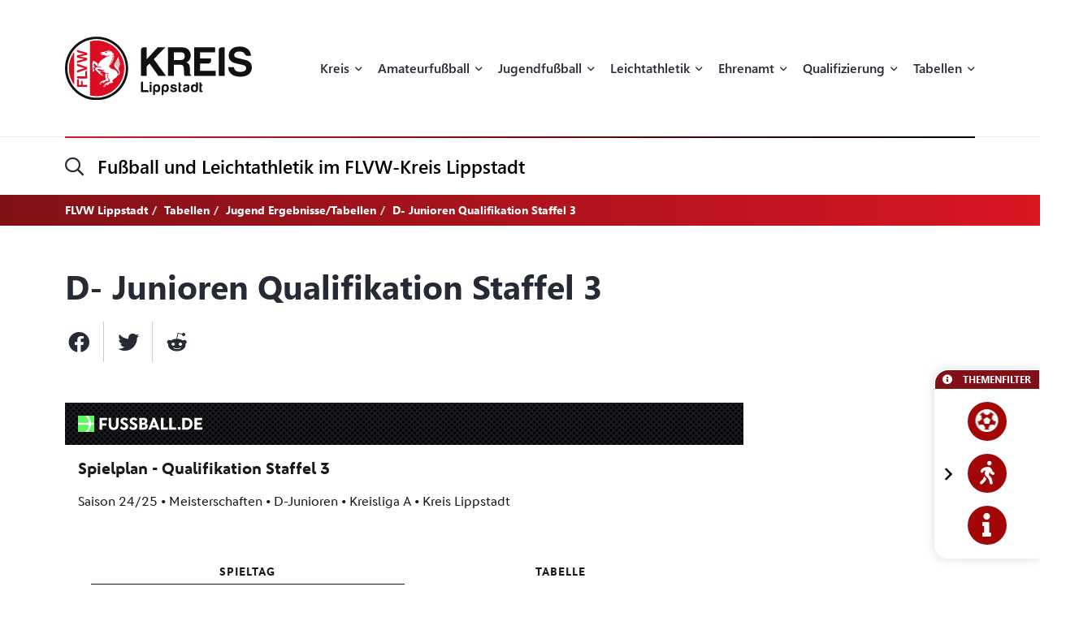

--- FILE ---
content_type: text/html; charset=UTF-8
request_url: https://flvw-lippstadt.de/de/d-junioren-qualifikation-staffel-3.htm
body_size: 21930
content:
<!doctype html><html dir="ltr" lang="de"><head><title>D- Junioren Qualifikation Staffel 3 - FLVW Lippstadt</title><meta http-equiv="x-dns-prefetch-control" content="on" /><link rel="dns-prefetch" href="//fonts.carax.productions" /><meta http-equiv="Content-Type" content="text/html; charset=UTF-8" /><meta name="author" content="FLVW" /><meta name="programmer" content="CARAX Software" /><meta name="copyright" content="FLVW Lippstadt" /><meta name="distribution" content="local" /><meta name="twitter:url" content="https://flvw-lippstadt.de/de/d-junioren-qualifikation-staffel-3.htm" /><meta name="twitter:card" content="summary" /><meta property="og:title" content="D- Junioren Qualifikation Staffel 3 - FLVW Lippstadt" /><meta property="og:site_name" content="FLVW Lippstadt" /><meta property="og:url" content="https://flvw-lippstadt.de/de/d-junioren-qualifikation-staffel-3.htm" /><meta property="og:type" content="website" /><meta property="og:locale" content="de_DE" /><meta http-equiv="X-UA-Compatible" content="IE=edge" /><meta name="viewport" content="width=device-width, initial-scale=1.0, maximum-scale=2.0" /><link rel="apple-touch-icon" sizes="180x180" href="https://flvw-lippstadt.de/sites/flvw/themes/default/favicon/apple-touch-icon.png" /><link rel="icon" type="image/png" sizes="32x32" href="https://flvw-lippstadt.de/sites/flvw/themes/default/favicon/favicon-32x32.png" /><link rel="icon" type="image/png" sizes="16x16" href="https://flvw-lippstadt.de/sites/flvw/themes/default/favicon/favicon-16x16.png" /><link rel="manifest" href="https://flvw-lippstadt.de/sites/flvw/themes/default/favicon/site.webmanifest" /><link rel="mask-icon" href="https://flvw-lippstadt.de/sites/flvw/themes/default/favicon/safari-pinned-tab.svg" color="#5bbad5" /><meta name="msapplication-TileColor" content="#d91522" /><meta name="theme-color" content="#ffffff" /><link rel="alternate" type="application/rss+xml" title="RSS Feed" href="https://flvw-lippstadt.de/feed/rss/de.rss" /><link rel="canonical" href="https://flvw-lippstadt.de/de/d-junioren-qualifikation-staffel-3.htm" /><link rel="preload" href="https://fonts.carax.productions?family=Font+Awesome;SegoeUI:400,600,700" as="style" /><style>/*! 00-variables.css */:root{--main-font-family:'Segoe UI',sans-serif;--main-font-size:16px;--main-font-weight:400;--main-font-lineheight:1.75;--main-font-color:#272a35;--main-font-muted-color:#989CA0;--main-font-muted-neg-color:rgba(255,255,255,.4);--main-font-color-success:#DAFB52;--main-font-color-danger:#E72C66;--main-font-color-warning:#E7C42C;--main-link-font-color:var( --primary-highlight-color );--main-link-hover-font-color:#888;--h-font-family:var( --main-font-family );--h-font-weight:600;--h-font-lineheight:1.2;--h-margin:0;--h-font-color:inherit;--h1-font-size:2.563em;--h1-font-weight:700;--h1-font-lineheight:1.18;--h1-margin:0;--h2-font-size:1.688em;--h2-font-family:var( --h-font-family );--h2-font-lineheight:1.5;--h2-font-weight:700;--h2-margin:0 0 1.111em 0;--h3-font-size:1.25em;--h3-font-family:var( --h-font-family );--h3-font-weight:var( --h-font-weight );--h3-font-lineheight:1.6;--h3-margin:0 0 1em 0;--h4-font-size:1em;--h4-font-family:var( --h-font-family );--h4-font-weight:700;--h4-font-lineheight:var( --main-font-lineheight );--h4-margin:0 0 1em 0;--grid-content-padding:3em 0;--grid-content-width:70em;--grid-content-width-md:52.188em;--grid-gutter-v:3.125em;--grid-gutter-h:2em;--grid-gutter-v-lg:9.375em;--grid-gutter-h-lg:9.375em;--grid-form-gutter-v:3.125em;--grid-form-gutter-h:.625em;--slider-pageination-bottom:-3rem;--slider-pageination-header-bottom:3rem;--slider-nav-width:5em;--slider-nav-height:5em;--slider-nav-border-radius:0;--slider-nav-border:0;--slider-nav-icon-size:2.75em;--slider-nav-icon-weight:700;--slider-nav-icon-next:"\f054";--slider-nav-icon-prev:"\f053";--slider-nav-icon-color:inherit;--slider-nav-icon-color-neg:inherit;--slider-nav-position-left:0;--slider-nav-position-right:0;--slider-bullet-width:1.7rem;--slider-bullet-height:1.7rem;--slider-bullet-border-radius:1.7rem;--slider-bullet-margin:0 1.25rem;--slider-progressbar-color:#eee;--swiper-pagination-color:var( --secondary-color );--primary-color:#a20606;--primary-highlight-color:#d91622;--primary-font-color:#fff;--primary-light-color:rgba(162,6,6,.30);--primary-medium-color:rgba(162,6,6,.60);--primary-dark-color:#a20606;--secondary-color:#000;--secondary-font-color:#fff;--secondary-light-color:#f5f5f5;--secondary-dark-color:#000;--default-color:#29313b;--default-dark-color:#1C2229;--default-font-color:#fff;--body-background-color:#fff;--main-border-color:#707070;--main-border-color-light:#ccc;--main-border-color-dark:#707070;--msg-window-font-size:1.5em;--msg-window-padding:1em 2em;--msg-font-size:1em;--msg-font-weight:400;--msg-padding:1em;--msg-box-shadow:0 8px 12px rgb(0 0 0 / 25%);--msg-success-background-color:#DAFB52;--msg-success-font-color:#000;--msg-danger-background-color:#E72C66;--msg-danger-font-color:#fff;--msg-warning-background-color:#E7C42C;--msg-warning-font-color:#fff;--msg-info-background-color:#52CBFB;--msg-info-font-color:#fff;--msg-hint-background-color:#f1f1f1;--msg-hint-font-color:#666;--input-font-color:#000;--input-font-size:1em;--input-font-weight:600;--input-placeholder-font-color:#000;--input-reqsign-font-color:inherit;--input-padding:1em;--input-background-color:#fff;--input-border-color:#acacac;--input-border-hover-color:var( --primary-color );--input-border-radius:.25em;--input-disabled-font-color:var( --input-font-color );--input-disabled-background-color:#ebebeb;--input-disabled-border-color:var( --input-border-color );--input-label-font-color:inherit;--input-label-font-size:0.813em;--input-label-margin:0 0 .5em 0;--form-group-margin:0 0 2em 0;--dropdown-font-color:var( --input-font-color );--dropdown-background-color:var( --input-background-color );--dropdown-border-width:1px;--dropdown-border-color:var( --input-border-color );--dropdown-hover-background-color:#ebebeb;--dropdown-hover-font-color:var( --dropdown-font-color );--dropdown-selected-background-color:transparent;--dropdown-selected-font-color:var( --primary-color );--dropdown-disabled-background-color:transparent;--dropdown-disabled-font-color:#888;--btn-border-radius:.25em;--btn-padding:.6em 1.2em .7em 1.2em;--btn-font-family:var( --main-font-family );--btn-font-weight:400;--btn-font-size:1em;--btn-icon-font-size:1.5em;--btn-icon-padding:.35em .5em;--btn-md-font-size:1.25em;--btn-md-padding:.55em 1em .6em 1em;--btn-lg-font-size:1.5em;--btn-lg-padding:.6em 1em;--btn-sm-font-size:.75em;--btn-sm-padding:.6em 1em;--btn-ctrl-margin:2em 0 0 0;--btn-ctrl-gap:2em;--btn-primary-font-color:var( --primary-font-color );--btn-primary-background-color:var( --primary-color );--btn-primary-border-color:var( --primary-color );--btn-primary-shadow:none;--btn-primary-hover-font-color:var( --btn-primary-font-color );--btn-primary-hover-background-color:#d91622;--btn-primary-hover-border-color:#d91622;--btn-primary-hover-shadow:var( --btn-primary-shadow );--btn-primary-active-font-color:var( --btn-primary-font-color );--btn-primary-active-background-color:var( --btn-primary-background-color );--btn-primary-active-border-color:var( --btn-primary-border-color );--btn-primary-active-shadow:0 0 0 3px var( --primary-light-color );--btn-secondary-font-color:var( --secondary-font-color );--btn-secondary-background-color:var( --secondary-color );--btn-secondary-border-color:var( --secondary-color );--btn-secondary-shadow:none;--btn-secondary-hover-font-color:var( --btn-secondary-font-color );--btn-secondary-hover-background-color:#444;--btn-secondary-hover-border-color:#444;--btn-secondary-hover-shadow:none;--btn-secondary-active-font-color:var( --btn-secondary-font-color );--btn-secondary-active-background-color:var( --btn-secondary-background-color );--btn-secondary-active-border-color:var( --btn-secondary-border-color );--btn-secondary-active-shadow:0 0 0 3px var( --secondary-light-color );--btn-default-font-color:#fff;--btn-default-background-color:#606060;--btn-default-border-color:#606060;--btn-default-shadow:none;--btn-default-hover-font-color:var( --btn-default-font-color );--btn-default-hover-background-color:#757575;--btn-default-hover-border-color:#757575;--btn-default-hover-shadow:var( --btn-default-shadow );--btn-default-active-font-color:var( --btn-default-font-color );--btn-default-active-background-color:var( --btn-default-background-color );--btn-default-active-border-color:var( --btn-default-border-color );--btn-default-active-shadow:0 0 0 3px rgba(96,96,96,.30);--btn-success-font-color:#fff;--btn-success-background-color:#20ad80;--btn-success-border-color:#20ad80;--btn-success-shadow:none;--btn-success-hover-font-color:var( --btn-success-font-color );--btn-success-hover-background-color:#42deac;--btn-success-hover-border-color:#42deac;--btn-success-hover-shadow:none;--btn-success-active-font-color:var( --btn-success-font-color );--btn-success-active-background-color:var( --btn-success-background-color );--btn-success-active-border-color:var( --btn-success-border-color );--btn-success-active-shadow:0 0 0 3px rgba(32,173,128,.30);--btn-danger-font-color:#fff;--btn-danger-background-color:#d91622;--btn-danger-border-color:#d91622;--btn-danger-shadow:none;--btn-danger-hover-font-color:var( --btn-danger-font-color );--btn-danger-hover-background-color:#F3323D;--btn-danger-hover-border-color:#F3323D;--btn-danger-hover-shadow:none;--btn-danger-active-font-color:var( --btn-danger-font-color );--btn-danger-active-background-color:var( --btn-danger-background-color );--btn-danger-active-border-color:var( --btn-danger-border-color );--btn-danger-active-shadow:0 0 0 3px var( --primary-light-color );--btn-disabled-font-color:rgba(255,255,255,.60);--btn-disabled-background-color:#c4c4c4;--btn-disabled-border-color:#c4c4c4;--btn-disabled-shadow:none;--modal-padding:1.875em;--modal-border-radius:1em;--modal-box-shadow:1.none;--animation-default-speed:600ms;--header-topper-height:15em;--header-search-height:4.5em;--header-image-home-height:36.875em;--header-image-video-height:36.5em;--header-image-height:25em;--header-slider-content-width:30em;--section-flow:row nowrap;--section-content-width:52.188em;--section-content-gap:1.25em;--section-content-gap-lg:2.5em;--section-padding:6.25em 0;--section-padding-sm:4em 0;--posts-grid-gap-h:1.875em;--posts-grid-gap-v:4em;--posts-grid-gap-v-lg:8.125em;--posts-columns:3;--posts-nav-width:23.125em;--events-tile-height:22.875em;--events-list-image-width:12.5em;--gallery-columns:3;--gallery-grid-gap:1em;--tile-list-columns:3;--tile-list-gap:3.75em 1.25em;--tile-padding:1.5em;--tile-background:#fff;--tile-font-color:#000;--tile-border-radius:1em;--tile-box-shadow:0 0 .875em rgba(0,0,0,.14);--tile-box-shadow-hover:0 .25em 1em rgba(0,0,0,.25);--logowall-columns:3;--logowall-gap:1em}/*! 01-general.css */*{box-sizing:border-box;-webkit-box-sizing:border-box}body,html{min-height:100%;padding:0;margin:0;background-color:var(--body-background-color)}html{background-repeat:no-repeat;background-position:center center;background-size:48px auto;min-height:100%;height:100%}body{overflow-x:hidden}body:not(.loaded){opacity:0}::selection{background:var(--primary-color);color:var(--primary-font-color)}picture{display:block;position:relative}.pagecenter,.pagecenter-lg,.pagecenter-md,.pagecenter-sm{margin:0 auto;max-width:var(--grid-content-width)}.pagecenter-lg{max-width:var(--grid-content-width-lg,var(--grid-content-width))}.pagecenter-md{max-width:var(--grid-content-width-md,var(--grid-content-width))}.pagecenter-sm{max-width:var(--grid-content-width-sm,var(--grid-content-width))}img{max-width:100%;height:auto}.relative{position:relative}.position-relative{position:relative}.position-absolute{position:absolute}.position-sticky{position:sticky;top:1em}.w-100{width:100%}.h-100{height:100%}.material-icons{vertical-align:middle}.d-none,.modal,.noshow,.onSuccess{display:none}.d-block{display:block}.d-inline{display:inline}.d-inline-block{display:inline-block}.order-1{order:1}.order-2{order:2}.order-3{order:3}.order-4{order:4}.nopadding{padding:0!important}.nopadding-top{padding-top:0!important}.nopadding-bottom{padding-bottom:0!important}.nopadding-left{padding-left:0!important}.nopadding-right{padding-right:0!important}.nomargin{margin:0!important}.nomargin-top{margin-top:0!important}.nomargin-bottom{margin-bottom:0!important}.nomargin-left{margin-left:0!important}.nomargin-right{margin-right:0!important}.textcenter{text-align:center}.textright{text-align:right}.textleft{text-align:left}.textjustify{text-align:justify}.font-note,.text-muted,.text-muted>a,.text-muted>a:focus{color:var(--main-font-muted-color)}.font-note-neg,.text-muted-neg,.text-muted-neg>a,.text-muted-neg>a:focus{color:var(--main-font-muted-neg-color)}.ft-upper{text-transform:uppercase;letter-spacing:1px}.ft-tiny{font-size:.7em}.ft-small{font-size:.8em}.ft-medium{font-size:1.2em}.ft-large{font-size:1.75em}.ft-light{font-weight:300}.ft-normal{font-weight:400}.ft-semibold{font-weight:600}.ft-bold{font-weight:700}.ft-color-primary{color:var(--primary-color)}.ft-color-secondary{color:var(--secondary-color)}.ft-lineheight-sm{line-height:1.5}.ft-lineheight-lg{line-height:2}:focus{outline:0!important}span.time{color:var(--main-font-muted-color)}.dotted-line{display:block;width:100%;white-space:nowrap;overflow:hidden;text-overflow:ellipsis}.flytoclone{position:absolute;z-index:1000;box-shadow:0 0 30px rgba(0,0,0,.2)}.noselect{-webkit-touch-callout:none;-webkit-user-select:none;-khtml-user-select:none;-moz-user-select:none;-ms-user-select:none;user-select:none}/*! 02-pages-widgetbar.css */.page-portlet .grid-row,.widgetbar-portlet .grid-row{display:flex;flex-flow:row wrap;justify-content:center;margin:0 calc(var(--grid-gutter-h) * -1);padding:var(--grid-gutter-v) 0}.showGrid .grid-row{border:1px dashed red}.showGrid .grid-item{border:1px dashed #00f}.grid-margin-bottom{margin-bottom:var(--grid-gutter-v)}.grid-margin-top{margin-top:var(--grid-gutter-v)}.grid-margin-left{margin-left:var(--grid-gutter-h)}.grid-margin-right{margin-right:var(--grid-gutter-h)}.grid-padding-bottom{padding-bottom:var(--grid-gutter-v)}.grid-padding-top{padding-top:var(--grid-gutter-v)}.grid-padding-left{padding-left:var(--grid-gutter-h)}.grid-padding-right{padding-right:var(--grid-gutter-h)}.grid-padding-lg-bottom{padding-bottom:var(--grid-gutter-v-lg)}.grid-padding-lg-top{padding-top:var(--grid-gutter-v-lg)}.grid-padding-lg-left{padding-left:var(--grid-gutter-h-lg)}.grid-padding-lg-right{padding-right:var(--grid-gutter-h-lg)}.grid-padding-lg-top>.grid-row,.grid-padding-top>.grid-row{padding-top:0}.grid-padding-bottom>.grid-row,.grid-padding-lg-bottom>.grid-row{padding-bottom:0}.page-portlet .grid-row.padding-bottom-sm,.page-portlet .grid-row.padding-sm,.widgetbar-portlet .grid-row.padding-bottom-sm,.widgetbar-portlet .grid-row.padding-sm{padding-bottom:3em}.page-portlet .grid-row.padding-sm,.page-portlet .grid-row.padding-top-sm,.widgetbar-portlet .grid-row.padding-sm,.widgetbar-portlet .grid-row.padding-top-sm{padding-top:3em}.page-portlet .grid-row.padding-bottom-xs,.page-portlet .grid-row.padding-xs,.widgetbar-portlet .grid-row.padding-bottom-xs,.widgetbar-portlet .grid-row.padding-xs{padding-bottom:1.85em}.page-portlet .grid-row.padding-top-xs,.page-portlet .grid-row.padding-xs,.widgetbar-portlet .grid-row.padding-top-xs,.widgetbar-portlet .grid-row.padding-xs{padding-top:1.85em}.page-portlet .grid-row.nopadding-bottom,.widgetbar-portlet .grid-row.nopadding-bottom{padding-bottom:0}.page-portlet .grid-row.nopadding-top,.widgetbar-portlet .grid-row.nopadding-top{padding-top:0}.page-portlet .grid-row.center-items,.widgetbar-portlet .grid-row.center-items{align-items:center}.page-portlet .grid-item,.widgetbar-portlet .grid-item{flex:1 1 auto;padding:0 var(--grid-gutter-h)}.widgetbar-portlet .grid-item[class*="-1"]{max-width:calc(.8333 * (var(--grid-content-width) + (var(--grid-gutter-h) * 2)))}.widgetbar-portlet .grid-item[class*="-2"]{max-width:calc(.1666 * (var(--grid-content-width) + (var(--grid-gutter-h) * 2)))}.widgetbar-portlet .grid-item[class*="-3"]{max-width:calc(.25 * (var(--grid-content-width) + (var(--grid-gutter-h) * 2)))}.widgetbar-portlet .grid-item[class*="-4"]{max-width:calc(.3333 * (var(--grid-content-width) + (var(--grid-gutter-h) * 2)))}.widgetbar-portlet .grid-item[class*="-5"]{max-width:calc(.4166 * (var(--grid-content-width) + (var(--grid-gutter-h) * 2)))}.widgetbar-portlet .grid-item[class*="-6"]{max-width:calc(.5 * (var(--grid-content-width) + (var(--grid-gutter-h) * 2)))}.widgetbar-portlet .grid-item[class*="-7"]{max-width:calc(.5833 * (var(--grid-content-width) + (var(--grid-gutter-h) * 2)))}.widgetbar-portlet .grid-item[class*="-8"]{max-width:calc(.6666 * (var(--grid-content-width) + (var(--grid-gutter-h) * 2)))}.widgetbar-portlet .grid-item[class*="-9"]{max-width:calc(.75 * (var(--grid-content-width) + (var(--grid-gutter-h) * 2)))}.widgetbar-portlet .grid-item[class*="-10"]{max-width:calc(.8333 * (var(--grid-content-width) + (var(--grid-gutter-h) * 2)))}.widgetbar-portlet .grid-item[class*="-11"]{max-width:calc(.9166 * (var(--grid-content-width) + (var(--grid-gutter-h) * 2)))}.widgetbar-portlet .grid-item[class*="-12"]{max-width:calc(var(--grid-content-width) + (var(--grid-gutter-h) * 2))}.page-item.isText ul,[class*=ListIcon-] ul,ul.AsDownload{list-style:none;padding:0;margin:0;margin-bottom:1.5em}.page-item.isText ul>li+li,[class*=ListIcon-] ul>li+li,ul.AsDownload>li+li{margin-top:1em}.page-item.isText ul>li,[class*=ListIcon-] ul>li,ul.AsDownload>li{position:relative;padding-left:2em}.page-item.isText ul>li::before,[class*=ListIcon-] ul>li::before,ul.AsDownload>li::before{content:"\f061";position:absolute;top:.35em;left:0;display:inline-block;font-style:normal;font-variant:normal;text-rendering:auto;-webkit-font-smoothing:antialiased;font-family:"Font Awesome 5 Pro";font-weight:400;vertical-align:middle;line-height:1}.page-item.isText ul a:hover,[class*=ListIcon-] ul a:hover,ul.AsDownload a:hover{color:var(--main-link-font-color)}.ListIcon-Download ul>li::before,ul.AsDownload>li::before{content:"\f33d"!important;font-size:1.3em}.ListIcon-Link ul>li::before,ul.AsLink>li::before{content:"\f08e"!important}.ListIcon-User ul>li::before,ul.AsUser>li::before{content:"\f007"!important;top:.4em}.IsRosterContainer>.grid-row{padding-top:0;padding-bottom:0}.page-item.isText .roster-item{display:flex;flex-flow:row nowrap;align-items:center}.page-item.isText .roster-item .image-container{padding-right:1em}.formElements{margin-top:calc(var(--grid-form-gutter-v,var(--grid-gutter-v)) * -1)}.formElements .grid-row{flex:none;display:block;width:auto;margin:var(--grid-form-gutter-v,var(--grid-gutter-v)) calc(var(--grid-form-gutter-h,var(--grid-gutter-h)) * -1);max-width:none;padding:0}.formElements .grid-row>.grid-item{padding:0 var(--grid-form-gutter-h,var(--grid-gutter-h))}.page-item.isImage.embed-as-bg,.widgetbar-item.isImage.embed-as-bg{position:relative;background-repeat:no-repeat;background-position:center center;background-color:var(--secondary-color);padding:4.5em 0;color:#fff;text-align:center}.page-item.isImage.hasLink,.widgetbar-item.isImage.hasLink{cursor:pointer}.page-item.isImage.embed-as-bg.mode-cover,.widgetbar-item.isImage.embed-as-bg.mode-cover{background-size:cover}.page-item.isImage h4,.widgetbar-item.isImage h4{font-size:var(--h3-font-size);font-weight:400;color:inherit;margin:0}.page-item.isImage.embed-as-img h4{margin-top:1em}.page-item.isImage .desc div,.widgetbar-item.isImage .desc div{color:var(--main-font-muted-color);font-size:.813em;margin-top:.5em}.page-item.isImage .btn-primary,.widgetbar-item.isImage .btn-primary{margin-top:1em}.page-item.isImage.embed-as-bg .btn-primary,.widgetbar-item.isImage.embed-as-bg .btn-primary{font-weight:700;color:var(--btn-primary-hover-font-color);background:var(--btn-primary-hover-background-color);border-color:var(--btn-primary-hover-border-color)}.page-item.isImage.embed-as-bg .btn-primary:hover,.widgetbar-item.isImage.embed-as-bg .btn-primary:hover{box-shadow:var(--btn-primary-hover-shadow)}.page-item.isImage.embed-as-bg .desc,.widgetbar-item.isImage.embed-as-bg .desc{position:relative;z-index:2;max-width:var(--grid-content-width-sm);margin:0 auto}.page-item.isImage.embed-as-bg:before,.widgetbar-item.isImage.embed-as-bg:before{content:"";position:absolute;z-index:1;top:0;left:0;width:100%;height:100%;background:-moz-radial-gradient(center,ellipse cover,rgba(0,0,0,.4) 0,rgba(0,0,0,.7) 100%);background:-webkit-radial-gradient(center,ellipse cover,rgba(0,0,0,.4) 0,rgba(0,0,0,.7) 100%);background:radial-gradient(ellipse at center,rgba(0,0,0,.4) 0,rgba(0,0,0,.7) 100%)}/*! 03-messages.css */.ic-window{position:fixed;z-index:1100;top:50%;left:50%;max-width:500px;cursor:pointer;font-size:var(--msg-window-font-size);color:grey;padding:var(--msg-window-padding);line-height:1.2;font-weight:300;border:1px solid #d0d0d0;border-radius:3px;background:#fff;box-shadow:var(--msg-box-shadow)}.ic-window img{display:none}.ic-window-bg{position:fixed;z-index:1000;top:0;left:0;width:100%;height:100%;background-color:rgba(232,232,232,.7)}.ic-window h1,.ic-window h2,.ic-window h3{font-size:18pt;margin:0;padding:0;margin-bottom:10px}.ic-window .ctrl{margin-top:15px;text-align:center}.ic-window .ctrl button{margin:0 5px 0 5px;border-radius:3px;-webkit-border-radius:3px;-moz-border-radius:3px}.ic-window.default:after{content:"";position:absolute;top:5px;right:5px;width:16px;height:16px;background:url(/sites/lippstadt/themes/flvw//sites/lippstadt/themes/flvw/images/icons/context-close.png) no-repeat center center;opacity:.5}.ic-window.error,.ic-window.success{top:auto;bottom:50px;color:#fff;font-size:var(--msg-window-font-size);font-weight:var(--msg-font-weight);border-color:transparent}.ic-window.error{background-color:var(--msg-danger-background-color);color:var(--msg-danger-font-color)}.ic-window.success{background-color:var(--msg-success-background-color);color:var(--msg-success-font-color)}.messages{font-size:var(--msg-font-size);font-weight:var(--msg-font-weight);padding:var(--msg-padding);text-align:center}.messages ul{margin:0;padding-left:20px}.messages li{list-style:square}.messages img{display:none}.messages.error{background:var(--msg-danger-background-color);color:var(--msg-danger-font-color)}.messages.success{background:var(--msg-success-background-color);color:var(--msg-success-font-color)}.messages.info{background:var(--msg-info-background-color);color:var(--msg-info-font-color)}.messages.warning{background:var(--msg-warning-background-color);color:var(--msg-warning-font-color)}.messages.hint{background:var(--msg-hint-background-color);color:var(--msg-hint-font-color)}.messages.formUpdateMessage{display:none}.messages.sysMsg{position:fixed;bottom:0;right:0;width:100%;padding:0;z-index:50;border-right:0;border-bottom:0;font-size:1.2em}.messages.sysMsg .txt{padding:10px 20px 10px 20px}.messages.sysMsg button{margin:0;margin-top:10px;font-size:.8em;padding-left:20px;padding-right:20px}.messages.sysMsg.warning button{background:#987200}.messages.sysMsg.warning button:hover{background:#c49916}.preview_notice{position:fixed;z-index:1000;top:0;left:0;width:100%;background-color:#a2338f;color:#fff;line-height:1;padding:20px;font-family:Helvetica,Arial;box-shadow:0 1.5px 1.5px 0 rgba(1,1,1,.2);transform:translate3d(0,0,0);transition:transform .5s}.preview_notice.closed{transform:translate3d(0,-100px,0)}.preview_notice h5{margin:0;padding:0;margin-bottom:10px;font-size:20px;font-weight:700}.preview_notice a{color:rgba(255,255,255,.7);font-size:16px;text-decoration:none}.preview_notice a.cl{position:absolute;top:15px;right:15px;color:#fff;font-size:11px;text-decoration:none;font-weight:700}.preview_notice a:hover{text-decoration:underline}.preview_notice .preview_lnselect,.preview_notice .preview_lnselect li{padding:0;margin:0;list-style:none}.preview_notice .preview_lnselect{position:absolute;right:10px;bottom:10px}.preview_notice .preview_lnselect li{float:left;margin-left:7px}.preview_notice .preview_lnselect a{display:block;font-size:13px;line-height:1;padding:5px 10px;border:1px solid rgba(255,255,255,.7)}.preview_notice .preview_lnselect a:hover{cursor:pointer;text-decoration:none;border-color:rgba(255,255,255,.9);color:rgba(255,255,255,.9)}.preview_notice .preview_lnselect li.active a{color:#fff;border-color:#fff}/*! 50-style.css */.bg-primary-gradient{background:#811117;background:-moz-linear-gradient(left,rgba(129,17,23,1) 0,rgba(217,22,34,1) 100%);background:-webkit-linear-gradient(left,rgba(129,17,23,1) 0,rgba(217,22,34,1) 100%);background:linear-gradient(to right,rgba(129,17,23,1) 0,rgba(217,22,34,1) 100%)}.bg-primary-gradient,.bg-primary-gradient h2,.bg-primary-gradient h3,.bg-primary-gradient h4{color:var(--primary-font-color)}.bg-secondary-light-gradient{background:#fff;background:-moz-radial-gradient(center,ellipse cover,#fff 0,#f0eded 100%);background:-webkit-radial-gradient(center,ellipse cover,#fff 0,#f0eded 100%);background:radial-gradient(ellipse at center,#fff 0,#f0eded 100%)}.bg-primary-dark-gradient{background:#480a0d;background:-moz-linear-gradient(left,#480a0d 0,#811117 100%);background:-webkit-linear-gradient(left,#480a0d 0,#811117 100%);background:linear-gradient(to right,#480a0d 0,#811117 100%)}.bg-image-building,body.content-image-building .main{position:relative;background-image:url(/sites/lippstadt/themes/flvw/images/bg/sportcentrum.jpg);background-repeat:no-repeat;background-position:center center;background-size:cover}.bg-image-building::before,body.content-image-building .main::before{content:"";position:absolute;z-index:1;top:0;left:0;width:100%;height:100%;background-color:rgba(50,50,50,.8);color:#fff}body.content-image-building .main>.pagecenter{position:relative;z-index:2;color:#fff}header .topper{position:relative;z-index:200;height:var(--header-topper-height);line-height:1;background-color:#fff;display:flex!important;flex-flow:column nowrap;align-items:stretch;justify-content:center}header .topper>div{flex:1 1 auto}header .logo{position:absolute;z-index:2;top:50%;left:0;transform:translateY(-50%);max-width:15.625em;height:auto}header .topper>.searchbar{border-top:1px solid #ebebeb;flex:0 0 var(--header-search-height)}header .search-sm::before{position:absolute;top:-1px;left:0;width:100%;height:2px;content:"";background:#d91622;background:-moz-linear-gradient(left,#d91622 0,#000 100%);background:-webkit-linear-gradient(left,#d91622 0,#000 100%);background:linear-gradient(to right,#d91622 0,#000 100%)}header .search-sm .form-control{border:0;height:100%;background:0 0;box-shadow:none;border-radius:0;font-size:1.438em;padding:0 3.478em 0 1.739em}header .search-sm>i[class*=fa-]{font-size:1.438em;position:absolute;top:50%;left:0;transform:translateY(-50%);transition:color var(--animation-default-speed)}header .search-sm.active>i[class*=fa-]{color:var(--primary-highlight-color)}header .search-sm.active .form-control::-webkit-input-placeholder{opacity:0}header .search-sm.active .form-control:-moz-placeholder{opacity:0}header .search-sm.active .form-control::-moz-placeholder{opacity:0}header .search-sm.active .form-control:-ms-input-placeholder{opacity:0}header .search-sm.active .form-control::-ms-input-placeholder{opacity:0}header .search-sm.active .form-control::placeholder{opacity:0}header .searchbar .btn-primary{position:absolute;z-index:10;top:50%;right:0;transform:translateY(-50%);padding:.2em 1em}header .search-sm:not(.active) .btn-primary{display:none}header .image{color:#fff;height:var(--header-image-height);background-repeat:no-repeat;background-position:center center;background-size:cover}header.HasSlider .image{background:#fff!important}body.page-home header .image{height:var(--header-image-home-height)}body.page-course header .image,body.page-posts-detail header .image,header.NoImage.NoSlider.NoSecondaryImage .image{height:auto}body.page-stream header .image{height:var(--header-image-video-height)!important}header .image .btn.btn-primary,header .image .btn.btn-primary:focus,header .image .btn.btn-primary:hover{border:0;color:#000;background:#fff}header .image .btn.btn-primary:hover{color:#000;background:rgba(255,255,255,.7)}header .SecondaryImageArea{position:relative;z-index:5;display:flex;flex-flow:row nowrap;margin-top:-22.5em}body.page-course header .SecondaryImageArea,body.page-course header .content-image-src,body.page-posts-detail header .SecondaryImageArea,header:not(.HasSecondaryImage) .SecondaryImageArea{display:none}header .SecondaryImageArea .lt{flex:1 1 auto;max-width:100%;padding-right:1em}header .SecondaryImageArea .rt{flex:1 0 16.563em;max-width:16.563em}header .SecondaryImageArea img{box-shadow:0 10px 22px rgba(0,0,0,.16);max-height:29.375em}header.HasPageButtonLink .SecondaryImageArea .rt img{cursor:pointer}header .IsSecondaryContentImageContainer{width:100%;height:100%;max-height:29.375em}header .IsSecondaryContentImageContainer img{width:100%;height:100%;object-fit:cover}header .SecondaryImageDesc{position:absolute;bottom:0;left:0;width:100%;padding:1em;font-size:.75em;line-height:1.5;backdrop-filter:blur(5px);background-color:rgba(255,255,255,.65);color:#000}header:not(.SecondaryImageHasDesc) .SecondaryImageDesc{display:none}body.header-img-lt-noshadow header .SecondaryImageArea .lt img,body.header-img-noshadow header .SecondaryImageArea img,body.header-img-rt-noshadow header .SecondaryImageArea .rt img{box-shadow:none}.navibar .LinkRow,.navibar .shareit{margin-top:1em;margin-left:-.8em}.navibar .SiteTopics{margin-bottom:.5em}body.page-athletics-event .navibar,body.page-posts-detail .navibar{padding-bottom:0!important}body.navibar-noshare .navibar .shareit{display:none}.navibar-breadcrumb .breadcrumb{position:relative;z-index:5;background:0 0;border-radius:0;padding:.5em 0;margin:0;font-size:.875em;font-weight:700}header.HasSlider .navibar-breadcrumb{display:none}.navibar-breadcrumb .breadcrumb a,.navibar-breadcrumb .breadcrumb a:focus{font-weight:700;color:inherit}.navibar-breadcrumb .breadcrumb a:hover{color:rgba(255,255,255,.7)}.navibar-breadcrumb .breadcrumb>.active{color:inherit}.modNavi,.modNavi li,.modNavi ul{margin:0;padding:0;list-style:none}.modNavi{display:flex;flex-flow:row nowrap;align-items:flex-start;margin-top:3em}.modNavi>li{margin-right:1em}.modNavi>li.pull-right{float:none!important;margin-left:auto;margin-right:0}.TopicFilter{position:fixed;z-index:500;top:50.375em;right:0;box-shadow:0 0 14px rgba(0,0,0,.14);border-radius:1em 0 0 1em;background-color:#fff;border:1px solid #fff;text-align:center;line-height:1}.TopicFilter.minimized{transform:translateX(calc(100% - 1.875em))}@media only screen and (max-height:1040px){.TopicFilter{top:auto;bottom:2em}}.TopicFilter .TopicFilterHeader{font-size:.75em;font-weight:700;color:#fff;padding:.4em .8em;text-align:left;text-transform:uppercase;background-color:#811117;border-radius:1.333em 0 0 0}.TopicFilter .TopicFilterHeader a,.TopicFilter .TopicFilterHeader a:active,.TopicFilter .TopicFilterHeader a:focus,.TopicFilter .TopicFilterHeader a:visited{color:inherit}.TopicFilter .TopicFilterBody{position:relative;padding:1em}.TopicFilter.showlabels .TopicFilterBody{padding-left:2em}.TopicFilter .TopicFilterBody>a.item:not(:last-child){margin-bottom:1em}.TopicFilter .item,.TopicFilter .item:active,.TopicFilter .item:focus,.TopicFilter .item:hover,.TopicFilter .item:visited{display:flex;flex-flow:row nowrap;align-items:center;justify-content:flex-start;color:inherit}.TopicFilter .item:hover{color:var(--main-link-font-color)}.TopicFilter:not(.showlabels) .item{justify-content:center}.TopicFilter:not(.showlabels) .item .title{display:none}.TopicFilter.showlabels .item .title{padding-left:1em}.TopicFilter .IsMinimizer,.TopicFilter .IsMinimizer:active,.TopicFilter .IsMinimizer:focus,.TopicFilter .IsMinimizer:visited .TopicFilter .IsMinimizer:hover{position:absolute;top:50%;font-size:1.5em;left:.5em;color:#000;transform:translateY(-50%)}.TopicFilter.minimized .IsMinimizer{transform:translateY(-50%) rotate(180deg)}.TopicIcon{position:relative;display:inline-block;width:3em;height:3em;background-color:var(--primary-color);color:#fff;border-radius:3em;transition:background .3s,color .3s}.TopicIcon:hover{background-color:var(--primary-dark-color);color:#fff}.TopicIcon i{position:absolute;top:50%;left:50%;transform:translate3d(-50%,-50%,0);font-size:1.8em}.SiteTopics .TopicIcon:not(:last-child){margin-right:.5em}.event-item .SiteTopics,.post-item .SiteTopics{font-size:.7em}.TopicFilter .TopicIcon{background-color:var(--primary-color)!important}header .TopicIcon{background-color:#fff!important;color:var(--primary-color)!important}.SubjectAreaSelector.HasActive .item:not(.active) .TopicIcon{background-color:#c4c4c4!important}.SubjectAreaSelector .item:hover .TopicIcon,.SubjectAreaSelector.HasActive .item:not(.active):hover .TopicIcon{background-color:var(--btn-success-background-color)!important}.main{margin:0 auto}.img-bordered img,.widgetbar-item.embed-as-img.hasLink img{border:1px solid var(--main-border-color-light);border-radius:.25em;transition:border .3s,box-shadow .3s}.img-bordered:hover img,.widgetbar-item.embed-as-img.hasLink:hover img{border-color:var(--main-border-color-dark);box-shadow:0 .3em 2em -.5em rgb(0 0 0 / 30%)}.widgetbar-item.embed-as-img.hasLink img{border-color:var(--main-border-color-dark)}.widgetbar-item.embed-as-img.hasLink:hover img{border-color:var(--primary-color)}.content-image-src{font-size:.75em;line-height:1;color:var(--main-font-muted-color);margin-top:.5em}header .image>.content-image-src,picture>.content-image-src{position:absolute;z-index:100;top:1em;right:1em;margin:0}picture>.content-image-src{top:auto;right:auto;bottom:0;left:0;background-color:rgba(0,0,0,.65);padding:.5em 1em}.section-split{position:relative;z-index:5;display:flex;flex-flow:var(--section-flow);padding:var(--section-padding);gap:var(--section-content-gap);color:inherit}body.page-content-w100 .main .section-split{max-width:none}.section-split.gutter-lg{gap:var(--section-content-gap-lg)}.section-split.padding-sm{padding:var(--section-padding-sm)}[class*=bg-image-] .section-split{color:#fff}.section-split .section-rt{flex:1 0 var(--section-content-width);max-width:var(--section-content-width)}.section-split .section-lt{flex:1 1 auto;max-width:100%}body.page-section-fullwidth .main .section-split .section-rt{flex:1 1 100%;max-width:100%}body.page-section-fullwidth .main .section-split .section-lt{display:none}.section-split .section-lt>.grid-row,.section-split .section-lt>.page-portlet>.grid-row:first-child,.section-split .section-rt>.grid-row,.section-split .section-rt>.page-portlet>.grid-row:first-child{padding-top:0;padding-bottom:0}.section-title{position:relative;margin:-.3em 0 .75em 0;padding-bottom:.5em;line-height:1.2;color:inherit}.section-title::before{content:"";position:absolute;bottom:0;left:0;width:100%;height:2px;background:#d91622;background:-moz-linear-gradient(left,#d91622 0,#000 100%);background:-webkit-linear-gradient(left,#d91622 0,#000 100%);background:linear-gradient(to right,#d91622 0,#000 100%)}[class*=bg-image-] .section-title::before{background:#d91622;background:-moz-linear-gradient(left,#d91622 0,#fff 100%);background:-webkit-linear-gradient(left,#d91622 0,#fff 100%);background:linear-gradient(to right,#d91622 0,#fff 100%)}.section-nav,.section-nav:active,.section-nav:focus,.section-nav:hover,.section-nav:visited{display:block;font-size:.875em;font-weight:700;color:inherit;margin-bottom:.5em}.section-nav:hover{color:var(--main-link-font-color)}.section-nav>i[class*=fa-]{width:1.7em}body.page-stream .main .section-split{z-index:150;margin-top:calc((var(--header-image-video-height) + var(--header-search-height)) * -1)}body.page-stream .topper{background:0 0}body.page-stream .navibar{position:relative;padding:0;margin:1em 0}body.page-stream h1{font-size:1em;font-weight:700;line-height:1;margin:0}body.page-stream h1::before{display:inline-block;font-style:normal;font-variant:normal;text-rendering:auto;-webkit-font-smoothing:antialiased;text-align:center;content:"\f144";font-family:"Font Awesome 5 Pro";font-weight:400;font-size:1em;margin-right:.5em}body.page-stream .bbcode_youtube,body.page-stream .jwplayer{border-radius:1em;box-shadow:0 .2em .8em rgb(0 0 0 / 20%)}body.page-stream .jw-wrapper{background:0 0}.live-badge{position:absolute;top:50%;right:0;padding:.25em .5em;background:#d91622;font-size:1em;line-height:1;font-weight:700;text-transform:uppercase;color:#fff;transform:translateY(-50%);border-radius:.25em}body.page-home .main,body.page-home .navibar,body.page-stream .navibar .shareit,body.page-stream .navibar-breadcrumb,body.page-stream .navibar-subtitle,body.page-stream .topper .search-sm,body:not(.page-home) header .commerz-box,body:not(.page-stream) .navibar .live-badge,header.NoSecondaryImage .SecondaryImageArea{display:none}.commerz-box{text-align:center}.commerz-box a{display:inline-block}header .commerz-box a{margin-top:2em}.commerz-box.margin-top a{margin-top:5em}.commerz-box.margin-bottom a{margin-bottom:5em}/*! 51-nav.css */.NavOpener{position:absolute;z-index:2;top:50%;right:0;transform:translateY(-50%);font-size:2em;color:inherit}.NavOpener:focus{color:inherit}.NavOpener:hover{color:var(--main-link-font-color)}header.NavOpen .ShowOnNavClosed,header:not(.NavOpen) .ShowOnNavOpen{display:none}nav li,nav ul{list-style:none;padding:0;margin:0}nav a{display:block;font-size:1em;font-weight:600;color:inherit}nav li:hover>a{color:var(--primary-color)}/*! 99-consent.css */#ConsentMsg{display:none!important;font-size:.875em;line-height:1.6;padding:2em;border-radius:.5em;text-shadow:1px 1px 1px rgba(0,0,0,.1);color:var(--primary-font-color);background-color:var(--primary-color)}#ConsentMsg a{color:var(--primary-font-color);font-weight:600}#ConsentMsg a:hover{color:var(--primary-font-color);text-decoration:underline!important}#ConsentMsg.NotYetSelected{display:block!important}#ConsentMsg .ctrl,#ConsentSettings .ctrl{margin-top:2em}#ConsentMsg .ctrl .btn,#ConsentSettings .ctrl .btn{margin-right:.5em;border:0}#ConsentMsg .ctrl .btn-primary{background:var(--btn-success-background-color);color:var(--btn-success-font-color)}#ConsentMsg .ctrl .btn-primary:hover{background:var(--btn-success-hover-background-color);color:var(--btn-success-hover-font-color)}#ConsentMsg .ctrl .btn-link{color:rgba(255,255,255,.6)}#ConsentMsg .ctrl a.btn{font-weight:400;color:rgba(255,255,255,.6);float:right;padding-right:0;padding-left:0}#ConsentMsg .ctrl .btn-link:hover,#ConsentMsg .ctrl a.btn:hover{color:#fff}#ConsentMsg.floating{position:fixed;z-index:2147483005;bottom:3em;left:50%;width:100%;max-width:71em;box-shadow:0 10px 30px rgba(0,0,0,.25);transform:translateX(-50%)}#ConsentSettings{background-color:#f8f8f8;border-radius:.25em;padding:3em}#ConsentSettings.HasAccepted .btn-primary,#ConsentSettings.HasRejected .btn-link{display:none}@media only screen and (max-width:1100px){#ConsentMsg.floating{max-width:57em}}@media only screen and (max-width:767px){#ConsentMsg.floating{font-size:11px;max-width:calc(100% - 4em)}#ConsentMsg .ctrl .btn{width:100%;margin:0;margin-top:.5em}#ConsentMsg .ctrl a.btn{display:none}}</style></head><body class><div
class="modal fade" id="AuthDialog" tabindex="-1" role="dialog" aria-hidden="true" style="" ><div
class="modal-dialog" style=""><div
class="modal-content"><div
class="modal-body"><div
id="AuthMe-a050M8" class="auth-init"><div
class="loader small"><svg
class="circular" viewBox="25 25 50 50"><circle
class="path" cx="50" cy="50" r="20" fill="none" stroke-width="3" stroke-miterlimit="10"/></svg></div></div></div></div></div></div><div
class="modal fade" id="ModalRosterDetails" tabindex="-1" role="dialog" aria-labelledby="ModalRosterDetails-label" aria-hidden="true" style="" ><div
class="modal-dialog" style=""><div
class="modal-content"><div
class="modal-header"><button
type="button" class="close" data-dismiss="modal" aria-label="Schließen"><span
aria-hidden="true">&times;</span><span
class="sr-only">Schließen</span></button><h4 class="modal-title" id="ModalRosterDetails-label">Loading</h4></div><div
class="modal-body">Loading</div></div></div></div><div
class="modal fade" id="EventDetailsModal" tabindex="-1" role="dialog" aria-labelledby="EventDetailsModal-label" aria-hidden="true" style="" ><div
class="modal-dialog" style=""><div
class="modal-content"><div
class="modal-header"><button
type="button" class="close" data-dismiss="modal" aria-label="Schließen"><span
aria-hidden="true">&times;</span><span
class="sr-only">Schließen</span></button><h4 class="modal-title" id="EventDetailsModal-label">...</h4></div><div
class="IsEventModal modal-body"><div
class="loader small"><svg
class="circular" viewBox="25 25 50 50"><circle
class="path" cx="50" cy="50" r="20" fill="none" stroke-width="3" stroke-miterlimit="10"/></svg></div></div></div></div></div> <script src="https://a.carax.productions/browser-support/noie.js"></script> <header
class="NoImage NoSecondaryImage NoSlider"><div
class="topper"><div
class="logobar"><div
class="pagecenter-lg h-100 relative">
<a
href="https://flvw-lippstadt.de/"><img
src="https://flvw-lippstadt.de/sites/lippstadt/themes/flvw/images/logos/Lippstadt/Logo.svg" alt="Logo" width="230" height="78" class="logo" loading="lazy" /></a>
<a
href="javascript:;" onclick="$('header').toggleClass('NavOpen');" class="NavOpener">
<i
class="far fa-bars ShowOnNavClosed"></i>
<i
class="far fa-times ShowOnNavOpen"></i>
</a>
<nav><ul
role="menubar" aria-label="Navigation"><li
role="none" class="expandable"><a
href="javascript:;" role="menuitem">Kreis</a><ul
rel="1299" role="menu" aria-label="Kreis"><li
role="none" class="expandable"><a
href="javascript:;" role="menuitem">Unser Kreis</a><ul
role="menu" aria-label="Unser Kreis"><li
role="none"><a
href="https://flvw-lippstadt.de/de/kreisvorstand.htm" role="menuitem">Kreisvorstand</a></li><li
role="none"><a
href="https://flvw-lippstadt.de/de/kreisfussballausschuss.htm" role="menuitem">Kreisfußballausschuss</a></li><li
role="none"><a
href="https://flvw-lippstadt.de/de/kreisjugendausschuss.htm" role="menuitem">Kreisjugendausschuss</a></li><li
role="none"><a
href="https://flvw-lippstadt.de/de/kreisschiedsrichterausschuss.htm" role="menuitem">Kreisschiedsrichterausschuss</a></li><li
role="none"><a
href="https://flvw-lippstadt.de/de/kreisleichtathletikausschuss.htm" role="menuitem">Kreisleichtathletikausschuss</a></li><li
role="none"><a
href="https://flvw-lippstadt.de/de/kreisausschuss-vereins-und-kreisentwicklung.htm" role="menuitem">Kreisausschuss Vereins- und Kreisentwicklung</a></li><li
role="none"><a
href="https://flvw-lippstadt.de/de/kreissportgericht.htm" role="menuitem">Kreissportgericht</a></li><li
role="none"><a
href="https://flvw-lippstadt.de/de/dfbnet-superuser.htm" role="menuitem">DFBnet SuperUser</a></li><li
role="none"><a
href="https://flvw-lippstadt.de/de/flvw-assistent-fuer-vereinsentwicklung.htm" role="menuitem">FLVW-Assistent für Vereinsentwicklung</a></li><li
role="none" class="lastLI"><a
href="https://flvw-lippstadt.de/de/mediator-konfliktmanager.htm" role="menuitem">Mediator & Konfliktmanager</a></li></ul></li><li
role="none" class="expandable"><a
href="javascript:;" role="menuitem">Vereine</a><ul
rel="1" role="menu" aria-label="Vereine"><li
role="none"><a
href="https://flvw-lippstadt.de/de/fussball.htm" role="menuitem">Fußball</a></li><li
role="none"><a
href="https://flvw-lippstadt.de/de/leichtathletikvereine-abteilungen.htm" role="menuitem">Leichtathletik</a></li><li
role="none"><a
href="https://flvw-lippstadt.de/de/freizeit-breitensport.htm" role="menuitem">Freizeit- & Breitensport</a></li><li
role="none" class="lastLI"><a
href="https://flvw-lippstadt.de/de/aufnahme-fusion-kuendigung.htm" role="menuitem">Mitgliedschaft</a></li></ul></li><li
role="none" class="expandable"><a
href="javascript:;" role="menuitem">Service</a><ul
rel="2" role="menu" aria-label="Service"><li
role="none"><a
href="https://flvw-lippstadt.de/de/newsletter.htm" role="menuitem">Newsletter</a></li><li
role="none"><a
href="https://flvw-lippstadt.de/de/satzung-und-ordnungen.htm" role="menuitem">Satzung und Ordnungen</a></li><li
role="none"><a
href="https://flvw-lippstadt.de/de/social-media-kanaele.htm" role="menuitem">Social Media Kanäle</a></li><li
role="none"><a
href="https://flvw-lippstadt.de/de/westfalensport.htm" role="menuitem">Verbandsmagazin WestfalenSport</a></li><li
role="none"><a
href="https://flvw-lippstadt.de/de/zahlen-daten-fakten.htm" role="menuitem">Zahlen, Daten, Fakten</a></li><li
role="none"><a
href="https://flvw-lippstadt.de/de/aufnahme-fusion-kuendigung.htm" role="menuitem">Aufnahme, Fusion, Kündigung</a></li><li
role="none" class="lastLI"><a
href="https://flvw-lippstadt.de/de/sponsoring.htm" role="menuitem">Sponsoring</a></li></ul></li><li
role="none" class="expandable"><a
href="javascript:;" role="menuitem">Geschäftsstelle / Kontakt</a><ul
rel="3" role="menu" aria-label="Geschäftsstelle / Kontakt"><li
role="none"><a
href="https://flvw-lippstadt.de/de/adresse-information.htm" role="menuitem">Adresse / Information</a></li><li
role="none"><a
href="https://flvw-lippstadt.de/de/kontakt.htm" role="menuitem">Kontakt</a></li><li
role="none" class="lastLI"><a
href="https://flvw-lippstadt.de/de/belegungsplan-schulungsraum-in-der-geschaeftsstelle.htm" role="menuitem">Belegungsplan/Buchung</a></li></ul></li><li
role="none" class="lastLI expandable"><a
href="javascript:;" role="menuitem">Unsere Bankverbindung</a><ul
rel="4" role="menu" aria-label="Unsere Bankverbindung"><li
role="none" class="lastLI"><a
href="https://flvw-lippstadt.de/de/kontodaten.htm" role="menuitem">Kontodaten</a></li></ul></li></ul></li><li
role="none" class="expandable"><a
href="javascript:;" role="menuitem">Amateurfußball</a><ul
rel="1324" role="menu" aria-label="Amateurfußball"><li
role="none" class="expandable"><a
href="javascript:;" role="menuitem">Spielbetrieb</a><ul
role="menu" aria-label="Spielbetrieb"><li
role="none"><a
href="https://flvw-lippstadt.de/de/kreisfussballausschuss.htm" role="menuitem">Kreisfußballausschuss</a></li><li
role="none"><a
href="https://flvw-lippstadt.de/de/staffelleiterinnen.htm" role="menuitem">Staffelleiter*innen</a></li><li
role="none"><a
href="https://flvw-lippstadt.de/de/durchfuehrungsbestimmungen.htm" role="menuitem">Durchführungsbestimmungen</a></li><li
role="none"><a
href="https://flvw-lippstadt.de/de/rahmenterminkalender.htm" role="menuitem">Rahmenterminkalender</a></li><li
role="none"><a
href="https://flvw-lippstadt.de/de/auf-und-abstiegsregelung.htm" role="menuitem">Auf- und Abstiegsregelung</a></li><li
role="none"><a
href="https://flvw-lippstadt.de/de/weissenburg-kreispokal.htm" role="menuitem">Weissenburg-Kreispokal</a></li><li
role="none"><a
href="https://flvw-lippstadt.de/de/reservekreispokal.htm" role="menuitem">Reservekreispokal</a></li><li
role="none"><a
href="https://flvw-lippstadt.de/de/amateurfussball-verbandspokal.htm" role="menuitem">Verbandspokal</a></li><li
role="none"><a
href="https://flvw-lippstadt.de/de/vereinsturniere.htm" role="menuitem">Vereinsturniere</a></li><li
role="none"><a
href="https://flvw-lippstadt.de/de/spielberechtigungen.htm" role="menuitem">Spielberechtigungen</a></li><li
role="none" class="lastLI"><a
href="https://flvw-lippstadt.de/de/formulare-und-antraege.htm" role="menuitem">Formulare und Anträge</a></li></ul></li><li
role="none" class="expandable"><a
href="javascript:;" role="menuitem">Schiedsrichter*innen</a><ul
rel="1" role="menu" aria-label="Schiedsrichter*innen"><li
role="none"><a
href="https://flvw-lippstadt.de/de/kreisschiedsrichterausschuss.htm" role="menuitem">Kreisschiedsrichterausschuss</a></li><li
role="none"><a
href="https://flvw-lippstadt.de/de/sr-ansetzer.htm" role="menuitem">SR-Ansetzer</a></li><li
role="none"><a
href="https://flvw-lippstadt.de/de/spesensaetze.htm" role="menuitem">Spesensätze</a></li><li
role="none"><a
href="https://flvw-lippstadt.de/de/sr-termine.htm" role="menuitem">Termine</a></li><li
role="none"><a
href="https://flvw-lippstadt.de/de/sr-hotline.htm" role="menuitem">SR-Holtline</a></li><li
role="none"><a
href="https://flvw-lippstadt.de/de/dokumente-und-formulare.htm" role="menuitem">Dokumente und Formulare</a></li><li
role="none"><a
href="https://flvw-lippstadt.de/de/schiri-werden.htm" role="menuitem">Schiri werden</a></li><li
role="none" class="lastLI"><a
href="https://flvw-lippstadt.de/de/social-media.htm" role="menuitem">Social Media</a></li></ul></li><li
role="none" class="lastLI expandable"><a
href="javascript:;" role="menuitem">Freizeitfußball</a><ul
rel="2" role="menu" aria-label="Freizeitfußball"><li
role="none"><a
href="https://flvw-lippstadt.de/de/fussball-fuer-aeltere.htm" role="menuitem">Fußball für Ältere</a></li><li
role="none" class="lastLI"><a
href="https://flvw-lippstadt.de/de/esports.htm" role="menuitem">eSports</a></li></ul></li></ul></li><li
role="none" class="expandable"><a
href="javascript:;" role="menuitem">Jugendfußball</a><ul
rel="1348" role="menu" aria-label="Jugendfußball"><li
role="none" class="expandable"><a
href="javascript:;" role="menuitem">Spielbetrieb</a><ul
role="menu" aria-label="Spielbetrieb"><li
role="none"><a
href="https://flvw-lippstadt.de/de/kreisjugendausschuss.htm" role="menuitem">Kreisjugendausschuss</a></li><li
role="none"><a
href="https://flvw-lippstadt.de/de/jugend-spielbetrieb-staffelleiterinnen.htm" role="menuitem">Staffelleitung</a></li><li
role="none"><a
href="https://flvw-lippstadt.de/de/jugend-durchfuehrungsbestimmungen.htm" role="menuitem">Durchführungsbestimmungen</a></li><li
role="none"><a
href="https://flvw-lippstadt.de/de/jugend-rahmenterminkalender.htm" role="menuitem">Rahmenterminkalender</a></li><li
role="none"><a
href="https://flvw-lippstadt.de/de/lippe-solar-kreispokal.htm" role="menuitem">Lippe-Solar Kreispokal</a></li><li
role="none"><a
href="https://flvw-lippstadt.de/de/sparkasse-hellweg-lippe-liga-pokal.htm" role="menuitem">Sparkasse Hellweg-Lippe Liga-Pokal</a></li><li
role="none"><a
href="https://flvw-lippstadt.de/de/lippe-solar-hallenkreismeisterschaften.htm" role="menuitem">Lippe-Solar Hallenkreismeisterschaften</a></li><li
role="none"><a
href="https://flvw-lippstadt.de/de/sportplatzkommission.htm" role="menuitem">Sportplatzkommission</a></li><li
role="none"><a
href="https://flvw-lippstadt.de/de/spielberechtigung.htm" role="menuitem">Spielberechtigungen</a></li><li
role="none"><a
href="https://flvw-lippstadt.de/de/sicherheit.htm" role="menuitem">Sicherheit</a></li><li
role="none"><a
href="https://flvw-lippstadt.de/de/antraege-formulare.htm" role="menuitem">Formulare und Anträge</a></li><li
role="none" class="lastLI"><a
href="https://flvw-lippstadt.de/de/hilfebereich.htm" role="menuitem">Hilfebereich</a></li></ul></li><li
role="none" class="expandable"><a
href="javascript:;" role="menuitem">Kinder- und Jugendfußball</a><ul
rel="1" role="menu" aria-label="Kinder- und Jugendfußball"><li
role="none"><a
href="https://flvw-lippstadt.de/de/neue-spielformen.htm" role="menuitem">Neue Spielformen</a></li><li
role="none"><a
href="https://flvw-lippstadt.de/de/spielregeln-und-organisation.htm" role="menuitem">Spielregeln und Organisation</a></li><li
role="none"><a
href="https://flvw-lippstadt.de/de/spielrunden-g-juniorinnen.htm" role="menuitem">Spielrunden G-Junior*innen</a></li><li
role="none"><a
href="https://flvw-lippstadt.de/de/trainerinnen-im-kinderfussball.htm" role="menuitem">Trainer*innen im Kinderfußball</a></li><li
role="none"><a
href="https://flvw-lippstadt.de/de/spielabzeichen.htm" role="menuitem">Spielabzeichen</a></li><li
role="none"><a
href="https://flvw-lippstadt.de/de/jugend-vereinsturniere.htm" role="menuitem">Vereinsturniere</a></li><li
role="none" class="lastLI"><a
href="https://flvw-lippstadt.de/de/trainer-und-betreuerregeln-des-flvw.htm" role="menuitem">Trainer- und Betreuerregeln des FLVW</a></li></ul></li><li
role="none" class="expandable"><a
href="javascript:;" role="menuitem">Programme und Events</a><ul
rel="2" role="menu" aria-label="Programme und Events"><li
role="none"><a
href="https://flvw-lippstadt.de/de/tag-des-jugendfussballs.htm" role="menuitem">Tag des Jugendfußballs</a></li><li
role="none"><a
href="https://flvw-lippstadt.de/de/tag-des-kinderfussballs.htm" role="menuitem">Tag des Kinderfußballs</a></li><li
role="none"><a
href="https://flvw-lippstadt.de/de/tag-des-maedchenfussballs.htm" role="menuitem">Tag des Mädchenfußballs</a></li><li
role="none"><a
href="https://flvw-lippstadt.de/de/tag-des-schulfussballs.htm" role="menuitem">Tag des Schulfußballs</a></li><li
role="none"><a
href="https://flvw-lippstadt.de/de/fussballferien.htm" role="menuitem">Fußballferien</a></li><li
role="none"><a
href="https://flvw-lippstadt.de/de/flvw-maedchencamp.htm" role="menuitem">FLVW Mädchencamp</a></li><li
role="none"><a
href="https://flvw-lippstadt.de/de/sommer-feriencamp.htm" role="menuitem">Sommer-Feriencamp</a></li><li
role="none"><a
href="https://flvw-lippstadt.de/de/dfb-stuetzpunktturnier.htm" role="menuitem">DFB-Stützpunktturnier</a></li><li
role="none"><a
href="https://flvw-lippstadt.de/de/schule-kita-fussball.htm" role="menuitem">Schule, Kita & Fußball</a></li><li
role="none" class="lastLI"><a
href="https://flvw-lippstadt.de/de/k19-fussball-talk.htm" role="menuitem">K19 Fußball-Talk</a></li></ul></li><li
role="none" class="lastLI expandable"><a
href="javascript:;" role="menuitem">Talentförderung</a><ul
rel="3" role="menu" aria-label="Talentförderung"><li
role="none"><a
href="https://flvw-lippstadt.de/de/koordinator-talentfoerderung.htm" role="menuitem">Koordinator Talentförderung</a></li><li
role="none"><a
href="https://flvw-lippstadt.de/de/trainerteam-talentfoerderung.htm" role="menuitem">Trainerteam Talentförderung</a></li><li
role="none" class="lastLI"><a
href="https://flvw-lippstadt.de/de/flvw-sichtungswettbewerbe.htm" role="menuitem">FLVW-Sichtungswettbewerbe</a></li></ul></li></ul></li><li
role="none" class="expandable"><a
href="javascript:;" role="menuitem">Leichtathletik</a><ul
rel="1378" role="menu" aria-label="Leichtathletik"><li
role="none" class="expandable"><a
href="javascript:;" role="menuitem">Organisatorisches</a><ul
role="menu" aria-label="Organisatorisches"><li
role="none" class="lastLI"><a
href="https://flvw-lippstadt.de/de/kreisleichtathletikausschuss.htm" role="menuitem">Kreisleichtathletikausschuss</a></li></ul></li><li
role="none" class="expandable"><a
href="javascript:;" role="menuitem">Jugend & Senior*innen</a><ul
rel="1" role="menu" aria-label="Jugend & Senior*innen"><li
role="none"><a
href="https://flvw-lippstadt.de/de/seniorinnen.htm" role="menuitem">Senior*innen</a></li><li
role="none"><a
href="https://flvw-lippstadt.de/de/kinderleichtathletik.htm" role="menuitem">Kinderleichtathletik</a></li><li
role="none" class="lastLI"><a
href="https://flvw-lippstadt.de/de/schulsport.htm" role="menuitem">Schulsport</a></li></ul></li><li
role="none" class="expandable"><a
href="javascript:;" role="menuitem">Talentförderung</a><ul
rel="2" role="menu" aria-label="Talentförderung"><li
role="none"><a
href="https://flvw-lippstadt.de/de/struktur-und-stuetzpunkte.htm" role="menuitem">Struktur und Stützpunkte</a></li><li
role="none" class="lastLI"><a
href="https://flvw-lippstadt.de/de/landeskader-goldgas-talent-team.htm" role="menuitem">Landeskader goldgas Talent-Team</a></li></ul></li><li
role="none" class="lastLI expandable"><a
href="javascript:;" role="menuitem">Freizeit- und Breitensport</a><ul
rel="3" role="menu" aria-label="Freizeit- und Breitensport"><li
role="none" class="lastLI"><a
href="https://flvw-lippstadt.de/de/lauf-und-walkingabzeichen.htm" role="menuitem">Lauf- und Walkingabzeichen</a></li></ul></li></ul></li><li
role="none" class="expandable"><a
href="javascript:;" role="menuitem">Ehrenamt</a><ul
rel="1384" role="menu" aria-label="Ehrenamt"><li
role="none" class="expandable"><a
href="javascript:;" role="menuitem">Mitarbeit</a><ul
role="menu" aria-label="Mitarbeit"><li
role="none"><a
href="https://flvw-lippstadt.de/de/kreisausschuss-vereins-und-kreisentwicklung.htm" role="menuitem">Ausschuss für Vereins- und Kreisentwicklung</a></li><li
role="none"><a
href="https://flvw-lippstadt.de/de/mitarbeitermanagement.htm" role="menuitem">Mitarbeitermanagement</a></li><li
role="none" class="lastLI"><a
href="https://flvw-lippstadt.de/de/junges-ehrenamt.htm" role="menuitem">Junges Ehrenamt</a></li></ul></li><li
role="none" class="expandable"><a
href="javascript:;" role="menuitem">Anerkennung</a><ul
rel="1" role="menu" aria-label="Anerkennung"><li
role="none"><a
href="https://flvw-lippstadt.de/de/ehrungen.htm" role="menuitem">Ehrungen</a></li><li
role="none"><a
href="https://flvw-lippstadt.de/de/dfb-ehrenamtspreis.htm" role="menuitem">DFB-Ehrenamtspreis</a></li><li
role="none" class="lastLI"><a
href="https://flvw-lippstadt.de/de/dfb-fussballheldinnen.htm" role="menuitem">DFB-Fußballheld*innen</a></li></ul></li><li
role="none" class="lastLI expandable"><a
href="javascript:;" role="menuitem">Vereinsentwicklung</a><ul
rel="2" role="menu" aria-label="Vereinsentwicklung"><li
role="none"><a
href="https://flvw-lippstadt.de/de/vereinsberatung-vibss.htm" role="menuitem">Vereinsberatung VIBSS</a></li><li
role="none"><a
href="https://flvw-lippstadt.de/de/flvw-vorstandstreff.htm" role="menuitem">FLVW-Vorstandstreff</a></li><li
role="none" class="lastLI"><a
href="https://flvw-lippstadt.de/de/vereinszukunftscheck.htm" role="menuitem">VereinsZukunftsCheck</a></li></ul></li></ul></li><li
role="none" class="HasPostList expandable"><a
href="javascript:;" role="menuitem">Qualifizierung</a><ul
rel="1399" role="menu" aria-label="Qualifizierung"><li
role="none" class="expandable"><a
href="javascript:;" role="menuitem">Fußball</a><ul
role="menu" aria-label="Fußball"><li
role="none"><a
href="https://flvw-lippstadt.de/de/koordinator-qualifizierung.htm" role="menuitem">Koordinator Qualifizierung</a></li><li
role="none"><a
href="https://flvw-lippstadt.de/de/kreis-lehrgangstermine.htm" role="menuitem">Kreis-Lehrgangstermine</a></li><li
role="none"><a
href="https://flvw-lippstadt.de/de/qualifizierung-fussball-lehrgangsplan.htm" role="menuitem">Lehrgangsplan</a></li><li
role="none"><a
href="https://flvw-lippstadt.de/de/trainerinnen-lizenzen.htm" role="menuitem">Trainer*innen-Lizenzen</a></li><li
role="none"><a
href="https://flvw-lippstadt.de/de/ausbildung-torwart-trainerinnen.htm" role="menuitem">Ausbildung Torwart-Trainer*innen</a></li><li
role="none"><a
href="https://flvw-lippstadt.de/de/ausbildung-jungtrainerinnen.htm" role="menuitem">Ausbildung Jungtrainer*innen</a></li><li
role="none"><a
href="https://flvw-lippstadt.de/de/dfb-junior-coach.htm" role="menuitem">DFB-Junior-Coach</a></li><li
role="none"><a
href="https://flvw-lippstadt.de/de/kindertrainerin-zertifikat.htm" role="menuitem">Kindertrainer*in-Zertifikat</a></li><li
role="none"><a
href="https://flvw-lippstadt.de/de/kurzschulungen.htm" role="menuitem">Kurzschulungen</a></li><li
role="none"><a
href="https://flvw-lippstadt.de/de/dfb-mobil.htm" role="menuitem">DFB-Mobil</a></li><li
role="none" class="lastLI"><a
href="https://flvw-lippstadt.de/de/dfb-training-und-service.htm" role="menuitem">DFB Training und Service</a></li></ul></li><li
role="none" class="expandable"><a
href="javascript:;" role="menuitem">Leichtathletik</a><ul
rel="1" role="menu" aria-label="Leichtathletik"><li
role="none"><a
href="https://flvw-lippstadt.de/de/qualifizierung-leichtathletik-lehrgangsplan.htm" role="menuitem">Lehrgangsplan</a></li><li
role="none"><a
href="https://flvw-lippstadt.de/de/leichtathletik-trainerinnen-aus-und-fortbildung.htm" role="menuitem">Trainer*innen Aus- und Fortbildung</a></li><li
role="none" class="lastLI"><a
href="https://flvw-lippstadt.de/de/kampfrichterinnen-schulungen.htm" role="menuitem">Kampfrichter*innen-Schulungen</a></li></ul></li><li
role="none" class="expandable"><a
href="javascript:;" role="menuitem">Vereinsmanagement</a><ul
rel="2" role="menu" aria-label="Vereinsmanagement"><li
role="none"><a
href="https://flvw-lippstadt.de/de/online-formate.htm" role="menuitem">Online-Formate</a></li><li
role="none"><a
href="https://flvw-lippstadt.de/de/leadership-programme.htm" role="menuitem">Leadership-Programme</a></li><li
role="none"><a
href="https://flvw-lippstadt.de/de/vereinsmanagement-c-kopie.htm" role="menuitem">DFB-Vereinsmanager C-Lizenz</a></li><li
role="none" class="lastLI"><a
href="https://flvw-lippstadt.de/de/dfbnet-software.htm" role="menuitem">DFBnet-Software</a></li></ul></li><li
role="none" class="lastLI IsPostList"><a
href="https://flvw-lippstadt.de/de/trainerinnen-lizenzen.htm" class="PostNavItem">
<picture>
<source
srcset="/media/uploads/2023/03/sm/projekt_menupromo_lizenzkompass.png" media="(max-width: 360px)">
<img
src="https://flvw-lippstadt.de/media/uploads/2023/03/md/projekt_menupromo_lizenzkompass.png" class="post-img" itemprop="image" loading="lazy" alt="Menüpromo Lizenzkompass" width="1024" height="576" />
</picture><h3>Lizenzkompass</h3>
<small>Der Lizenzkompass ist ein digitales Tool, das Trainer*innen bei der Wahl der geeigneten...</small>
</a></li></ul></li><li
role="none" class="lastLI expandable"><a
href="javascript:;" role="menuitem">Tabellen</a><ul
rel="1422" role="menu" aria-label="Tabellen"><li
role="none"><a
href="https://flvw-lippstadt.de/de/herren-ergebnissetabellen.htm" role="menuitem">Herren Ergebnisse/Tabellen</a></li><li
role="none"><a
href="https://flvw-lippstadt.de/de/frauen-ergebnissetabellen.htm" role="menuitem">Frauen Ergebnisse/Tabellen</a></li><li
role="none"><a
href="https://flvw-lippstadt.de/de/jugend-ergebnissetabellen.htm" role="menuitem">Jugend Ergebnisse/Tabellen</a></li><li
role="none"><a
href="https://flvw-lippstadt.de/de/freundschaftsspiele-ergebnisse.htm" role="menuitem">Freundschaftsspiele Ergebnisse</a></li><li
role="none" class="lastLI"><a
href="https://flvw-lippstadt.de/de/ergebnisse-tabellen-hallenkreismeisterschaften.htm" role="menuitem">Hallenkreismeisterschaften</a></li></ul></li></ul></nav></div></div><div
class="searchbar"><form
method="GET" action="/de/search.htm" class="search-sm pagecenter-lg h-100 relative">
<i
class="far fa-search" onclick="$('header .search-sm .form-control').focus()"></i>
<input
type="text" class="form-control autocomplete" data-key="tags" name="s" placeholder="Fußball und Leichtathletik im FLVW-Kreis Lippstadt" onfocus="$('header .search-sm').addClass('active');" onblur="if( !$(this).val() ) $('header .search-sm').removeClass('active');" />
<input
type="hidden" value="all" name="t" />
<button
type="submit" class="btn btn-primary btn-icon"><i
class="far fa-arrow-right"></i></button></form></div></div><div
class="image relative bg-primary-gradient"><div
class="navibar-breadcrumb pagecenter"><ol
class="breadcrumb"><li
id="crumb-li-1"><a
href="https://flvw-lippstadt.de/" id="crumb-a-1" aria-label="FLVW Lippstadt"><span>FLVW Lippstadt</span></a></li><li
id="crumb-li-2"><a
href="javascript:;" id="crumb-a-2" aria-label="Tabellen"><span>Tabellen</span></a></li><li
id="crumb-li-3"><a
href="https://flvw-lippstadt.de/de/jugend-ergebnissetabellen.htm" id="crumb-a-3" aria-label="Jugend Ergebnisse/Tabellen"><span>Jugend Ergebnisse/Tabellen</span></a></li><li
id="crumb-li-4" class="active"><span><span>D- Junioren Qualifikation Staffel 3</span></span></li></ol><script type="application/ld+json">{"@context":"http:\/\/schema.org","@type":"BreadcrumbList","itemListElement":[{"@type":"ListItem","position":1,"name":"FLVW Lippstadt","item":"https:\/\/flvw-lippstadt.de"},{"@type":"ListItem","position":2,"name":"Tabellen","item":"https:\/\/flvw-lippstadt.de"},{"@type":"ListItem","position":3,"name":"Jugend Ergebnisse\/Tabellen","item":"https:\/\/flvw-lippstadt.de\/de\/jugend-ergebnissetabellen.htm"},{"@type":"ListItem","position":4,"name":"D- Junioren Qualifikation Staffel 3","item":"https:\/\/flvw-lippstadt.de\/de\/d-junioren-qualifikation-staffel-3.htm"}]}</script></div></div><div
class="SecondaryImageArea pagecenter"><div
class="lt"><div
class="IsSecondaryContentImageContainer"><div
class="relative"><div
class="SecondaryImageDesc"></div></div></div></div><div
class="rt" onclick="FLVW.PageButtonClick('');"></div></div>
</header><div
class="commerz-box margin-top"></div><section
role="main" class="main NavibarWithoutMenu"><div
class="section-split nopadding-top pagecenter"><div
class="section-lt order-2"></div><div
class="section-rt order-1"><div
class="navibar grid-padding-top grid-padding-bottom"><div
class="live-badge">Live</div><h1 class="navibar-title">D- Junioren Qualifikation Staffel 3</h1><h3 class="navibar-subtitle text-muted"></h3><div
class="shareit"></div></div><div
class="page-portlet"><div
class="row grid-row" ><div
class="col-sm-12 grid-item type-html"><div
class="page-item isHTML" > <script 
  type="text/javascript" 
  src="https://www.fussball.de/widgets.js"></script> <div
class="fussballde_widget"
data-id="dcb81a47-9915-4ac3-b815-db5a1c8b7493"
data-type="competition"
/></div></div></div></div></div></div>
</section><aside
class="hasWidgetbar"><div
class="widgetbar"><div
class="widgetbar-portlet"><div
class="section-split pagecenter"><div
class="section-lt"><div
class="scroller"><div
class="scroller-slide" data-offset="30"><h2 class="section-title">Neuigkeiten</h2>
<a
href="https://flvw-lippstadt.de/de/posts/list/1/neuigkeiten.htm" class="section-nav"><i
class="fas fa-list"></i> Alles anzeigen</a>
<a
href="javascript:;" onclick="FLVW.TogglePostView( this );" class="section-nav HidePhone"><i
class="far fa-th-large"></i> Ansicht ändern</a></div></div></div><div
class="section-rt FirstPostsLarge"><div
class="row grid-row" ><div
class="col-sm-12 grid-item type-posts"><div
class="widgetbar-item isPosts WithAjaxPages" ><div
class="posts"><div
class="ajaxPages" data-id="6f4337a5b72eaef0067b4dfaa5821e765ab655a2744602b6a779e7d6f716f239" data-filter="FormPostFilter-AdNDZWLe"><div
class="ajaxPages-items"><div
class="post-item neuigkeiten fussball PostHasImage PostImageHasTitle">
<a
href="https://flvw-lippstadt.de/de/hallenkreismeisterschaft-c-junioren-20252026.htm" class="relative d-block post-image">
<picture>
<source
srcset="/media/uploads/2025/12/sm/Ankuendigung-C-25-26.jpg" media="(max-width: 360px)">
<img
src="https://flvw-lippstadt.de/media/uploads/2025/12/md/Ankuendigung-C-25-26.jpg" class="post-img" itemprop="image" loading="lazy" alt="HKM C Lippstadt 25-26" width="1024" height="576" />
</picture><div
class="SubjectAreas SiteTopics">
<span
class="TopicIcon SubjectAreaItem HasIcon NoIconImage" rel="1" title="Fu&szlig;ball">
<i
class="fas fa-futbol"></i>
</span></div>
</a><div
class="inner"><div
class="infoline"><time
itemprop="datePublished" data-fromnow="false" data-converted="false" data-format="DD. MMM YYYY / HH:mm" data-timestamp="1768717800" datetime="2026-01-18T07:30:00+01:00"></time></div><h3><a
href="https://flvw-lippstadt.de/de/hallenkreismeisterschaft-c-junioren-20252026.htm">Hallenkreismeisterschaft C-Junioren 2025/2026</a></h3><div
class="teaser">Am kommenden Wochenende (24. - 25.01.2026) findet in der Ballsporthalle Erwitte die Lip...</div></div></div><div
class="post-item neuigkeiten fussball PostHasImage PostImageHasTitle">
<a
href="https://flvw-lippstadt.de/de/sv-lippstadt-08-wird-hallenkreismeister-der-c-juniorinnen.htm" class="relative d-block post-image">
<picture>
<source
srcset="/media/uploads/2026/01/sm/FLVWHomepage-31483.png" media="(max-width: 360px)">
<img
src="https://flvw-lippstadt.de/media/uploads/2026/01/md/FLVWHomepage-31483.png" class="post-img" itemprop="image" loading="lazy" alt="sv lippstadt 08 hallenkreismeister c-juniorinnen 2026" width="1024" height="576" />
</picture><div
class="SubjectAreas SiteTopics">
<span
class="TopicIcon SubjectAreaItem HasIcon NoIconImage" rel="1" title="Fu&szlig;ball">
<i
class="fas fa-futbol"></i>
</span></div>
</a><div
class="inner"><div
class="infoline"><time
itemprop="datePublished" data-fromnow="false" data-converted="false" data-format="DD. MMM YYYY / HH:mm" data-timestamp="1768717200" datetime="2026-01-18T07:20:00+01:00"></time></div><h3><a
href="https://flvw-lippstadt.de/de/sv-lippstadt-08-wird-hallenkreismeister-der-c-juniorinnen.htm">SV Lippstadt 08 wird Hallenkreismeister der C-Juniorinnen</a></h3><div
class="teaser">Einen weiteren Meilenstein im Mädchenfußball setzte der FLVW Kreis Lippstadt mit der er...</div></div></div><div
class="post-item neuigkeiten fussball PostHasImage PostImageHasTitle">
<a
href="https://flvw-lippstadt.de/de/sv-lippstadt-08-wird-hallenkreismeister-der-d-juniorinnen-227.htm" class="relative d-block post-image">
<picture>
<source
srcset="/media/uploads/2026/01/sm/FLVWHomepage-93778.png" media="(max-width: 360px)">
<img
src="https://flvw-lippstadt.de/media/uploads/2026/01/md/FLVWHomepage-93778.png" class="post-img" itemprop="image" loading="lazy" alt="sv lippstadt 08 hallenkreismeister d-juniorinnen 2026" width="1024" height="576" />
</picture><div
class="SubjectAreas SiteTopics">
<span
class="TopicIcon SubjectAreaItem HasIcon NoIconImage" rel="1" title="Fu&szlig;ball">
<i
class="fas fa-futbol"></i>
</span></div>
</a><div
class="inner"><div
class="infoline"><time
itemprop="datePublished" data-fromnow="false" data-converted="false" data-format="DD. MMM YYYY / HH:mm" data-timestamp="1768715400" datetime="2026-01-18T06:50:00+01:00"></time></div><h3><a
href="https://flvw-lippstadt.de/de/sv-lippstadt-08-wird-hallenkreismeister-der-d-juniorinnen-227.htm">SV Lippstadt 08 wird Hallenkreismeister der D-Juniorinnen</a></h3><div
class="teaser">Eine gelungene Premiere feierte der Fußballkreis Lippstadt am gestrigen Tag mit der ers...</div></div></div><div
class="post-item neuigkeiten verband PostHasImage PostImageHasSource PostImageHasTitle">
<a
href="https://flvw-lippstadt.de/de/liveschalte-zum-thema-social-media-jetzt-noch-anmelden.htm" class="relative d-block post-image">
<picture>
<source
srcset="/media/uploads/2023/01/sm/ARAGCupHandyInsta-1673126044.jpg" media="(max-width: 360px)">
<img
src="https://flvw-lippstadt.de/media/uploads/2023/01/md/ARAGCupHandyInsta-1673126044.jpg" class="post-img" itemprop="image" loading="lazy" alt="ARAG Cup 2023 Handy Instagram" width="1024" height="576" />
</picture><div
class="SubjectAreas SiteTopics">
<span
class="TopicIcon SubjectAreaItem HasIcon NoIconImage" rel="3" title="Verband">
<i
class="fas fa-info"></i>
</span></div>
</a><div
class="inner"><div
class="infoline"><time
itemprop="datePublished" data-fromnow="false" data-converted="false" data-format="DD. MMM YYYY / HH:mm" data-timestamp="1768375200" datetime="2026-01-14T08:20:00+01:00"></time></div><h3><a
href="https://flvw-lippstadt.de/de/liveschalte-zum-thema-social-media-jetzt-noch-anmelden.htm">Liveschalte zum Thema Social Media - jetzt noch anmelden</a></h3><div
class="teaser">Das als "Wohnzimmerkonferenz" etablierte Online-Schulungsformat „FLVW-Liveschalte“ biet...</div></div></div><div
class="post-item neuigkeiten fussball PostHasImage PostImageHasTitle">
<a
href="https://flvw-lippstadt.de/de/hallenkreismeisterschaft-c-juniorinnen-20252026.htm" class="relative d-block post-image">
<picture>
<source
srcset="/media/uploads/2026/01/sm/Ankuendigung-CM-25-26.jpg" media="(max-width: 360px)">
<img
src="https://flvw-lippstadt.de/media/uploads/2026/01/md/Ankuendigung-CM-25-26.jpg" class="post-img" itemprop="image" loading="lazy" alt="HKM C-Juniorinnen Lippstadt 25/26" width="1024" height="576" />
</picture><div
class="SubjectAreas SiteTopics">
<span
class="TopicIcon SubjectAreaItem HasIcon NoIconImage" rel="1" title="Fu&szlig;ball">
<i
class="fas fa-futbol"></i>
</span></div>
</a><div
class="inner"><div
class="infoline"><time
itemprop="datePublished" data-fromnow="false" data-converted="false" data-format="DD. MMM YYYY / HH:mm" data-timestamp="1768027200" datetime="2026-01-10T07:40:00+01:00"></time></div><h3><a
href="https://flvw-lippstadt.de/de/hallenkreismeisterschaft-c-juniorinnen-20252026.htm">Hallenkreismeisterschaft C-Juniorinnen 2025/2026</a></h3><div
class="teaser">Am kommenden Samstag, den 17.01.2026 findet in der Sporthalle der Edith-Stein Realschul...</div></div></div><div
class="post-item neuigkeiten fussball PostHasImage PostImageHasTitle">
<a
href="https://flvw-lippstadt.de/de/hallenkreismeisterschaft-d-juniorinnen-20252026.htm" class="relative d-block post-image">
<picture>
<source
srcset="/media/uploads/2025/12/sm/Ankuendigung-DM-25-26.png" media="(max-width: 360px)">
<img
src="https://flvw-lippstadt.de/media/uploads/2025/12/md/Ankuendigung-DM-25-26.png" class="post-img" itemprop="image" loading="lazy" alt="HKM DM Lippstadt 25-26" width="1024" height="576" />
</picture><div
class="SubjectAreas SiteTopics">
<span
class="TopicIcon SubjectAreaItem HasIcon NoIconImage" rel="1" title="Fu&szlig;ball">
<i
class="fas fa-futbol"></i>
</span></div>
</a><div
class="inner"><div
class="infoline"><time
itemprop="datePublished" data-fromnow="false" data-converted="false" data-format="DD. MMM YYYY / HH:mm" data-timestamp="1768026600" datetime="2026-01-10T07:30:00+01:00"></time></div><h3><a
href="https://flvw-lippstadt.de/de/hallenkreismeisterschaft-d-juniorinnen-20252026.htm">Hallenkreismeisterschaft D-Juniorinnen 2025/2026</a></h3><div
class="teaser">Am kommenden Samstag, den 17.01.2026 findet in der Sporthalle der Edith-Stein Realschul...</div></div></div><div
class="post-item neuigkeiten verband PostHasImage PostImageHasSource PostImageHasTitle">
<a
href="https://flvw-lippstadt.de/de/kostenloses-online-seminar-zur-vereinssoftware-wiso-meinverein-we.htm" class="relative d-block post-image">
<picture>
<source
srcset="/media/uploads/2026/01/sm/FLVW-Webinar-19-6-59766.png" media="(max-width: 360px)">
<img
src="https://flvw-lippstadt.de/media/uploads/2026/01/md/FLVW-Webinar-19-6-59766.png" class="post-img" itemprop="image" loading="lazy" alt="WISO Online-Seminar 2026" width="1024" height="576" />
</picture><div
class="SubjectAreas SiteTopics">
<span
class="TopicIcon SubjectAreaItem HasIcon NoIconImage" rel="3" title="Verband">
<i
class="fas fa-info"></i>
</span></div>
</a><div
class="inner"><div
class="infoline"><time
itemprop="datePublished" data-fromnow="false" data-converted="false" data-format="DD. MMM YYYY / HH:mm" data-timestamp="1767946200" datetime="2026-01-09T09:10:00+01:00"></time></div><h3><a
href="https://flvw-lippstadt.de/de/kostenloses-online-seminar-zur-vereinssoftware-wiso-meinverein-we.htm">Kostenloses Online-Seminar zur Vereinssoftware WISO MeinVerein...</a></h3><div
class="teaser">Gemeinsam mit seinem Partner Buhl Data veranstaltet der Fußball- und Leichtathletik-Ver...</div></div></div><div
class="post-item neuigkeiten fussball PostHasImage PostImageHasTitle">
<a
href="https://flvw-lippstadt.de/de/sv-lippstadt-08-wird-hallenkreismeister-der-e-junioren-842.htm" class="relative d-block post-image">
<picture>
<source
srcset="/media/uploads/2026/01/sm/FLVWHomepage-52186.png" media="(max-width: 360px)">
<img
src="https://flvw-lippstadt.de/media/uploads/2026/01/md/FLVWHomepage-52186.png" class="post-img" itemprop="image" loading="lazy" alt="SV Lippstadt 08 Hallenkreismeister E-Jugend 2026" width="1024" height="576" />
</picture><div
class="SubjectAreas SiteTopics">
<span
class="TopicIcon SubjectAreaItem HasIcon NoIconImage" rel="1" title="Fu&szlig;ball">
<i
class="fas fa-futbol"></i>
</span></div>
</a><div
class="inner"><div
class="infoline"><time
itemprop="datePublished" data-fromnow="false" data-converted="false" data-format="DD. MMM YYYY / HH:mm" data-timestamp="1767606000" datetime="2026-01-05T10:40:00+01:00"></time></div><h3><a
href="https://flvw-lippstadt.de/de/sv-lippstadt-08-wird-hallenkreismeister-der-e-junioren-842.htm">SV Lippstadt 08 wird Hallenkreismeister der E-Junioren</a></h3><div
class="teaser">Die E-Junioren des SV Lippstadt 08 haben bei der diesjährigen Lippe-Solar-Hallenkreisme...</div></div></div><div
class="post-item ShowMore AjaxPagesAppendix"><h3>Das passende nicht gefunden?</h3>
<a
href="https://flvw-lippstadt.de/de/projekte.htm" class="btn btn-white">Alle Projekte</a></div></div><div
class="ajaxPages-ctrl " role="toolbar" aria-label="mehr Eintr&auml;ge laden"><button
onclick="AJAX_PAGES.Next( '6f4337a5b72eaef0067b4dfaa5821e765ab655a2744602b6a779e7d6f716f239' );" data-disabledlabel="bitte warten..." class="IsGetMore btn btn-default" type="button"><i
class="far fa-arrow-to-bottom"></i>mehr Einträge laden</button><a
href="javascript:;" onclick="AJAX_PAGES.Reset( '6f4337a5b72eaef0067b4dfaa5821e765ab655a2744602b6a779e7d6f716f239' );" class="IsReset" disabled>Zurücksetzen</a><div
class="ajaxPages-stats">noch <span>404</span> Einträge</div></div></div></div></div></div></div></div></div><div
class="commerz-box margin-bottom"></div><div
class="row grid-row" ><div
class="col-sm-12 grid-item type-image"><div
class="widgetbar-item embed-as-img hasLink isImage" >
<a
href="https://flvw-lippstadt.de/de/neue-spielformen.htm" ><img
src="https://flvw-lippstadt.de/media/uploads/2022/05/promobox_Kinderfussball2.png" title="Promobox Kinderfu&szlig;ball 5/22_3vs3" alt="Promobox Kinderfu&szlig;ball 5/22_3vs3" loading="lazy" width="1984" height="819" /></a></div></div></div><div
class="section-split pagecenter padding-sm"><div
class="section-lt"><div
class="scroller"><div
class="scroller-slide" data-offset="30"><h2 class="section-title">Veranstaltungen</h2>
<a
href="https://flvw-lippstadt.de/de/events.htm" class="section-nav"><i
class="fas fa-list"></i> Alles anzeigen</a>
<a
href="javascript:;" onclick="FLVW.ToggleEventView( $(this) )" class="section-nav HidePhone"><i
class="far fa-th-large"></i> Ansicht ändern</a></div></div></div><div
class="section-rt"><div
class="row grid-row" ><div
class="col-sm-12 grid-item type-event-list"><div
class="widgetbar-item isEventList" ><div
class="events"><div
class="ajaxPages" data-id="3548b53c1091ab0ef3c929b26731ffa823a82e9def68a72e5d4d9fbf165b15bd" data-filter><div
class="ajaxPages-items"><a
href="javascript:;" onclick="CORE.ajax('2o/tHkmGIyavLvKfMDhBSUa/zSUt/tAxMnJDG/hquvJsr4SLtfvObIAK7Jo5lK3cS9cNMdwNTcY9a8/N6v6YijKW2H0oSkC30DJ/ndz8u64=', '', 1592, {'reqDomains':true, 'reqTPL':true, 'reqForm':true}, function( Response ){ $('#EventDetailsModal .modal-title').html( Response.Title ); $('#EventDetailsModal .modal-body').html( Response.HTML ); CORE.trigger('DOMupdate'); $('#EventDetailsModal').modal('show'); });" data-toggle="modal" class="event-item TileItem isNext hasLocation hasAddress isUpcoming">
<img
src="https://flvw-lippstadt.de/media/uploads/2025/12/sm/Ankuendigung-C-25-26.jpg" itemprop="image" loading="lazy" width="360" height="203" alt /><div
class="date">24.01. - 25.01.2026</div><div
class="TileInner"><h4>Hallenfussball</h4><h3>Hallenkreismeisterschaft der C-Junioren</h3></div><div
class="SubjectAreas SiteTopics">
<span
class="TopicIcon SubjectAreaItem HasIcon NoIconImage" rel="1" title="Fu&szlig;ball">
<i
class="fas fa-futbol"></i>
</span></div>
</a><a
href="javascript:;" onclick="CORE.ajax('kFoAUhGpYSZmoV3+LDnGxgHhaIdBK7LQR5ZPNk9EhT0brNGMoYs+smP2xolEN/ONWFhG+6KctvyJvd7xaiQBgyyMboa+DDDqy649zO2EpWY=', '', 1197, {'reqDomains':true, 'reqTPL':true, 'reqForm':true}, function( Response ){ $('#EventDetailsModal .modal-title').html( Response.Title ); $('#EventDetailsModal .modal-body').html( Response.HTML ); CORE.trigger('DOMupdate'); $('#EventDetailsModal').modal('show'); });" data-toggle="modal" class="event-item TileItem hasLocation hasAddress isUpcoming">
<img
src="https://flvw-lippstadt.de/media/uploads/2025/12/sm/beckum_16zu9.jpg" itemprop="image" loading="lazy" width="360" height="203" alt /><div
class="date">24.01. - 07.02.2026</div><div
class="TileInner"><h4>Schiedsrichter</h4><h3>Anw&auml;rter-Lehrgang im FLVW-Kreis Beckum</h3></div><div
class="SubjectAreas SiteTopics">
<span
class="TopicIcon SubjectAreaItem HasIcon NoIconImage" rel="1" title="Fu&szlig;ball">
<i
class="fas fa-futbol"></i>
</span></div>
</a><a
href="javascript:;" onclick="CORE.ajax('kUbBJSL6fo4ffvlNdrIKfX/78Vkq1ji+RmT8zZpK3FkyvGm5sNwNtiCQFVCB7HJ3s1MlrWC1Hea8dePbJtE2eH+fmmYadnab9e8qa74tzsE=', '', 1463, {'reqDomains':true, 'reqTPL':true, 'reqForm':true}, function( Response ){ $('#EventDetailsModal .modal-title').html( Response.Title ); $('#EventDetailsModal .modal-body').html( Response.HTML ); CORE.trigger('DOMupdate'); $('#EventDetailsModal').modal('show'); });" data-toggle="modal" class="event-item TileItem hasLocation hasAddress isUpcoming">
<img
src="https://flvw-lippstadt.de/media/uploads/2023/11/sm/Veranstaltung-Sitzung.jpg" itemprop="image" loading="lazy" width="360" height="180" alt /><div
class="date">29.01.2026</div><div
class="TileInner"><h4>Sitzung/Tagung</h4><h3>Sitzung Kreisjugendausschuss (KJA)</h3></div><div
class="SubjectAreas SiteTopics">
<span
class="TopicIcon SubjectAreaItem HasIcon NoIconImage" rel="1" title="Fu&szlig;ball">
<i
class="fas fa-futbol"></i>
</span></div>
</a><a
href="javascript:;" onclick="CORE.ajax('UYfqsmYMf0c9MKQxfatbva81kE3S4X6fKOsQJpb6MMgEg1IZoem2u9aWmQ7RzDAEeyuD9d/MwmEEx7mIw0sHgpNH5/FIWrIOxOoartIOatM=', '', 1625, {'reqDomains':true, 'reqTPL':true, 'reqForm':true}, function( Response ){ $('#EventDetailsModal .modal-title').html( Response.Title ); $('#EventDetailsModal .modal-body').html( Response.HTML ); CORE.trigger('DOMupdate'); $('#EventDetailsModal').modal('show'); });" data-toggle="modal" class="event-item TileItem hasLocation hasAddress isUpcoming">
<img
src="https://flvw-lippstadt.de/media/uploads/2025/12/sm/Ankuendigung-Frauen-25-26.jpg" itemprop="image" loading="lazy" width="360" height="203" alt /><div
class="date">31.01.2026</div><div
class="TileInner"><h4>Hallenfussball</h4><h3>Hallenkreismeisterschaft der Frauen</h3></div><div
class="SubjectAreas SiteTopics">
<span
class="TopicIcon SubjectAreaItem HasIcon NoIconImage" rel="1" title="Fu&szlig;ball">
<i
class="fas fa-futbol"></i>
</span></div>
</a><a
href="javascript:;" onclick="CORE.ajax('pdR+/7bdBfg3T2OoECXnWwJwqlPzJY+yGAbiSf7XBQZfUef7WjnbfHbZPUsd+fsfAHWUtkvofLZhoAJxXlaymO8jDzMZCb3q5JV1apdIHq8=', '', 205, {'reqDomains':true, 'reqTPL':true, 'reqForm':true}, function( Response ){ $('#EventDetailsModal .modal-title').html( Response.Title ); $('#EventDetailsModal .modal-body').html( Response.HTML ); CORE.trigger('DOMupdate'); $('#EventDetailsModal').modal('show'); });" data-toggle="modal" class="event-item TileItem hasLocation hasAddress isUpcoming">
<img
src="https://flvw-lippstadt.de/media/uploads/2023/11/sm/Veranstaltung-Sitzung.jpg" itemprop="image" loading="lazy" width="360" height="180" alt /><div
class="date">03.02.2026</div><div
class="TileInner"><h4>Sitzung/Tagung</h4><h3>Sitzung Kreisvorstand (KV)</h3></div><div
class="SubjectAreas SiteTopics">
<span
class="TopicIcon SubjectAreaItem HasIcon NoIconImage" rel="1" title="Fu&szlig;ball">
<i
class="fas fa-futbol"></i>
</span></div>
</a><a
href="javascript:;" onclick="CORE.ajax('E24M+HywbTN8shHz4zKUnBzSo1Bfwr6Mf96+WRrAILlGUWPMEWANdXC+1Ne4EANSgdL+02hWRJim/7qWhfj1IAl8+H4fc2POpEWTs95Is94=', '', 1632, {'reqDomains':true, 'reqTPL':true, 'reqForm':true}, function( Response ){ $('#EventDetailsModal .modal-title').html( Response.Title ); $('#EventDetailsModal .modal-body').html( Response.HTML ); CORE.trigger('DOMupdate'); $('#EventDetailsModal').modal('show'); });" data-toggle="modal" class="event-item TileItem hasLocation hasAddress isUpcoming">
<img
src="https://flvw-lippstadt.de/media/uploads/2023/12/sm/dortmund_16zu9-1702502750.jpg" itemprop="image" loading="lazy" width="360" height="203" alt /><div
class="date">12.02. - 16.02.2026</div><div
class="TileInner"><h4>Schiedsrichter</h4><h3>Anw&auml;rter-Lehrgang im FLVW-Kreis Dortmund</h3></div><div
class="SubjectAreas SiteTopics">
<span
class="TopicIcon SubjectAreaItem HasIcon NoIconImage" rel="1" title="Fu&szlig;ball">
<i
class="fas fa-futbol"></i>
</span></div>
</a></div><div
class="ajaxPages-ctrl " role="toolbar" aria-label="mehr Eintr&auml;ge laden"><button
onclick="AJAX_PAGES.Next( '3548b53c1091ab0ef3c929b26731ffa823a82e9def68a72e5d4d9fbf165b15bd' );" data-disabledlabel="bitte warten..." class="IsGetMore btn btn-default" type="button"><i
class="far fa-arrow-to-bottom"></i>mehr Einträge laden</button><a
href="javascript:;" onclick="AJAX_PAGES.Reset( '3548b53c1091ab0ef3c929b26731ffa823a82e9def68a72e5d4d9fbf165b15bd' );" class="IsReset" disabled>Zurücksetzen</a><div
class="ajaxPages-stats">noch <span>36</span> Einträge</div></div></div></div></div></div></div></div></div><div
class="bg-image-building"><div
class="section-split pagecenter"><div
class="section-lt"><div
class="scroller"><div
class="scroller-slide" data-offset="30"><h2 class="section-title">Projekte</h2>
<a
href="https://flvw-lippstadt.de/de/projekte.htm" class="section-nav"><i
class="fas fa-list"></i> Alles anzeigen</a></div></div></div><div
class="section-rt PostsAsTiles PostsShowMoreTile"><div
class="row grid-row" ><div
class="col-sm-12 grid-item type-posts"><div
class="widgetbar-item isPosts WithAjaxPages" ><div
class="posts"><div
class="ajaxPages" data-id="29b91d76f52bc6abc741b9122c9bbdeab7f1c560bbb21fa2c6cce0a878c7344c" data-filter="FormPostFilter-uSlNTmJt"><div
class="ajaxPages-items"><div
class="post-item projekte fussball PostHasImage PostImageHasTitle">
<a
href="https://flvw-lippstadt.de/de/schiri-werden.htm" class="relative d-block post-image">
<picture>
<source
srcset="/media/uploads/2022/03/sm/projekticon_schiedsr_anwaerter.png" media="(max-width: 360px)">
<img
src="https://flvw-lippstadt.de/media/uploads/2022/03/md/projekticon_schiedsr_anwaerter.png" class="post-img" itemprop="image" loading="lazy" alt="Projekticon Pfeife Schiedsrichter" width="750" height="750" />
</picture><div
class="SubjectAreas SiteTopics">
<span
class="TopicIcon SubjectAreaItem HasIcon NoIconImage" rel="1" title="Fu&szlig;ball">
<i
class="fas fa-futbol"></i>
</span></div>
</a><div
class="inner"><div
class="infoline"><time
itemprop="datePublished" data-fromnow="false" data-converted="false" data-format="DD. MMM YYYY / HH:mm" data-timestamp="1671516000" datetime="2022-12-20T07:00:00+01:00"></time></div><h3><a
href="https://flvw-lippstadt.de/de/schiri-werden.htm">Schiedsrichter*in werden</a></h3><div
class="teaser">Werde Schiedsrichter*in im FLVW 19 Kreis Lippstadt.</div></div></div><div
class="post-item projekte fussball PostHasImage PostImageHasTitle">
<a
href="https://flvw-lippstadt.de/de/sommer-feriencamp.htm" class="relative d-block post-image">
<picture>
<source
srcset="/media/uploads/2022/03/sm/projekticon_la_sommercamp.png" media="(max-width: 360px)">
<img
src="https://flvw-lippstadt.de/media/uploads/2022/03/md/projekticon_la_sommercamp.png" class="post-img" itemprop="image" loading="lazy" alt="Sommercamp" width="750" height="750" />
</picture><div
class="SubjectAreas SiteTopics">
<span
class="TopicIcon SubjectAreaItem HasIcon NoIconImage" rel="1" title="Fu&szlig;ball">
<i
class="fas fa-futbol"></i>
</span></div>
</a><div
class="inner"><div
class="infoline"><time
itemprop="datePublished" data-fromnow="false" data-converted="false" data-format="DD. MMM YYYY / HH:mm" data-timestamp="1671689400" datetime="2022-12-22T07:10:00+01:00"></time></div><h3><a
href="https://flvw-lippstadt.de/de/sommer-feriencamp.htm">Sommer-Feriencamp</a></h3><div
class="teaser">Der Kreis Lippstadt bietet jedes Jahr in den Sommerferien ein Feriencamp für Mädche...</div></div></div><div
class="post-item projekte fussball PostHasImage PostImageHasTitle">
<a
href="https://flvw-lippstadt.de/de/sparkasse-hellweg-lippe-liga-pokal.htm" class="relative d-block post-image">
<picture>
<source
srcset="/media/uploads/2023/01/sm/projekt_icon_liga_pokal.png" media="(max-width: 360px)">
<img
src="https://flvw-lippstadt.de/media/uploads/2023/01/md/projekt_icon_liga_pokal.png" class="post-img" itemprop="image" loading="lazy" alt="Procekt Icon Liga Pokal Lippstadt" width="1000" height="1000" />
</picture><div
class="SubjectAreas SiteTopics">
<span
class="TopicIcon SubjectAreaItem HasIcon NoIconImage" rel="1" title="Fu&szlig;ball">
<i
class="fas fa-futbol"></i>
</span></div>
</a><div
class="inner"><div
class="infoline"><time
itemprop="datePublished" data-fromnow="false" data-converted="false" data-format="DD. MMM YYYY / HH:mm" data-timestamp="1674054600" datetime="2023-01-18T16:10:00+01:00"></time></div><h3><a
href="https://flvw-lippstadt.de/de/sparkasse-hellweg-lippe-liga-pokal.htm">Jugend Liga-Pokal</a></h3><div
class="teaser">Pokalwettbewerb der B- und C- Junioren um den Liga-Pokal der Sparkasse Hellweg-Lippe</div></div></div><div
class="post-item projekte fussball PostHasImage PostImageHasTitle">
<a
href="https://flvw-lippstadt.de/de/tag-des-kinderfussballs.htm" class="relative d-block post-image">
<picture>
<source
srcset="/media/uploads/2023/01/sm/projekt_icon_jugend.png" media="(max-width: 360px)">
<img
src="https://flvw-lippstadt.de/media/uploads/2023/01/md/projekt_icon_jugend.png" class="post-img" itemprop="image" loading="lazy" alt="Procekt Icon Tag des Kinder und Jugendfussball" width="1000" height="1000" />
</picture><div
class="SubjectAreas SiteTopics">
<span
class="TopicIcon SubjectAreaItem HasIcon NoIconImage" rel="1" title="Fu&szlig;ball">
<i
class="fas fa-futbol"></i>
</span></div>
</a><div
class="inner"><div
class="infoline"><time
itemprop="datePublished" data-fromnow="false" data-converted="false" data-format="DD. MMM YYYY / HH:mm" data-timestamp="1676994600" datetime="2023-02-21T16:50:00+01:00"></time></div><h3><a
href="https://flvw-lippstadt.de/de/tag-des-kinderfussballs.htm">Tag des Kinderfußballs</a></h3><div
class="teaser">Der Tag des Kinderfußballs findet jedes Jahr auf einer Sportanlage im FLVW Kreis statt.</div></div></div><div
class="post-item projekte fussball PostHasImage PostImageHasTitle">
<a
href="https://flvw-lippstadt.de/de/fussballferien.htm" class="relative d-block post-image">
<picture>
<source
srcset="/media/uploads/2022/02/sm/projekticon_fussballferien.png" media="(max-width: 360px)">
<img
src="https://flvw-lippstadt.de/media/uploads/2022/02/md/projekticon_fussballferien.png" class="post-img" itemprop="image" loading="lazy" alt="Projekticon - Fußballferien" width="250" height="250" />
</picture><div
class="SubjectAreas SiteTopics">
<span
class="TopicIcon SubjectAreaItem HasIcon NoIconImage" rel="1" title="Fu&szlig;ball">
<i
class="fas fa-futbol"></i>
</span></div>
</a><div
class="inner"><div
class="infoline"><time
itemprop="datePublished" data-fromnow="false" data-converted="false" data-format="DD. MMM YYYY / HH:mm" data-timestamp="1671690000" datetime="2022-12-22T07:20:00+01:00"></time></div><h3><a
href="https://flvw-lippstadt.de/de/fussballferien.htm">Ferien-Freizeit im Kreis Lippstadt</a></h3><div
class="teaser">Fußball-Ferien im Kreis Lippstadt. Fünf Tage Fußball nonstop in den Sommerferien.</div></div></div><div
class="post-item ShowMore AjaxPagesAppendix"><h3>Das passende nicht gefunden?</h3>
<a
href="https://flvw-lippstadt.de/de/projekte.htm" class="btn btn-white">Alle Projekte</a></div></div><div
class="ajaxPages-ctrl " role="toolbar" aria-label="mehr Eintr&auml;ge laden"><button
onclick="AJAX_PAGES.Next( '29b91d76f52bc6abc741b9122c9bbdeab7f1c560bbb21fa2c6cce0a878c7344c' );" data-disabledlabel="bitte warten..." class="IsGetMore btn btn-default" type="button"><i
class="far fa-arrow-to-bottom"></i>mehr Einträge laden</button><a
href="javascript:;" onclick="AJAX_PAGES.Reset( '29b91d76f52bc6abc741b9122c9bbdeab7f1c560bbb21fa2c6cce0a878c7344c' );" class="IsReset" disabled>Zurücksetzen</a><div
class="ajaxPages-stats">noch <span>11</span> Einträge</div></div></div></div></div></div></div></div></div></div><div
class="row grid-row" ><div
class="col-sm-12 grid-item type-image"><div
class="widgetbar-item embed-as-img hasLink isImage" >
<a
href="https://flvw-lippstadt.de/de/schiri-werden.htm" ><img
src="https://flvw-lippstadt.de/media/uploads/2023/10/FLVW-MotivPromobox-1698700025.jpg" title alt loading="lazy" width="2234" height="920" /></a></div></div></div><div
class="bg-secondary-light grid-padding-lg-top grid-padding-lg-bottom"><div
class="row grid-row" ><div
class="col-sm-12 grid-item type-numbers_and_facts"><div
class="widgetbar-item isNumbersAndFacts" ><h2 class="nomargin text-center">1.100.000 Mitglieder, 2.500 Vereine, 29 Kreise, 2 Sportarten, <span>ein Verband</span></h2><div
class="NumberList text-center"><div
class="NumberItem"><div
class="Number">
<span
class="purecounter"
data-purecounter-duration="3"
data-purecounter-start="0"
data-purecounter-end="1.1"
data-purecounter-decimals="1"
data-purecounter-separator="true"
data-purecounter-separatorsymbol="."
>0</span> M</div><div
class="Label">Mitglieder</div>
<small>Nach Mitgliederzahlen zweitgrößter Verband im DFB und DLV</small></div><div
class="NumberItem"><div
class="Number">
<span
class="purecounter"
data-purecounter-duration="3"
data-purecounter-start="0"
data-purecounter-end="2500.0"
data-purecounter-decimals="0"
data-purecounter-separator="true"
data-purecounter-separatorsymbol="."
>0</span></div><div
class="Label">Vereine</div>
<small>Sind Teil der Sportfamilie im Fußball- und Leichtathletik-Verband Westfalen (FLVW)</small></div><div
class="NumberItem"><div
class="Number">
<span
class="purecounter"
data-purecounter-duration="3"
data-purecounter-start="0"
data-purecounter-end="3593.0"
data-purecounter-decimals="0"
data-purecounter-separator="true"
data-purecounter-separatorsymbol="."
>0</span></div><div
class="Label">Kampfrichter*innen</div>
<small>Sorgen für einen reibungslosen Ablauf im Wettkampfwesen</small></div><div
class="NumberItem"><div
class="Number">
<span
class="purecounter"
data-purecounter-duration="3"
data-purecounter-start="0"
data-purecounter-end="4500.0"
data-purecounter-decimals="0"
data-purecounter-separator="true"
data-purecounter-separatorsymbol="."
>0</span></div><div
class="Label">Schiedsrichter*innen</div>
<small>Sind ein unverzichtbarer Teil des Spielbetriebs</small></div></div></div></div></div></div></div></div>
</aside><div
class="SubjectAreaSelector TopicFilter"><div
class="TopicFilterHeader">
<a
href="javascript:;" onclick="FLVW.ToggleFilterVisibility(true);"><i
class="fas fa-info-circle mr-3"></i></a>
Themenfilter</div><div
class="TopicFilterBody">
<a
href="javascript:;" onclick="FLVW.ToggleFilterVisibility();" class="IsMinimizer"><i
class="far fa-angle-right"></i></a>
<a
href="#" rel="1" class="item HasIcon" title="Fu&szlig;ball">
<span
class="TopicIcon"><i
class="fas fa-futbol"></i></span>
<span
class="title">Fußball</span>
</a><a
href="#" rel="2" class="item HasIcon" title="Leichtathletik">
<span
class="TopicIcon"><i
class="fas fa-walking"></i></span>
<span
class="title">Leichtathletik</span>
</a><a
href="#" rel="3" class="item HasIcon" title="Verband">
<span
class="TopicIcon"><i
class="fas fa-info"></i></span>
<span
class="title">Verband</span>
</a></div></div><footer><div
class="Links"><div
class="pagecenter"><div
class="row-flex nogutter"><div
class="col"><div
class="LinkRow">
<a
href="https://flvw-lippstadt.de/de/impressum.htm">Impressum</a>
<a
href="https://flvw-lippstadt.de/de/datenschutz.htm">Datenschutz</a></div></div><div
class="col"><div
class="LinkRow Right HasIcons">
<a
href="https://flvw-lippstadt.de/de/kontakt.htm"><i
class="fas fa-envelope"></i></a>
<a
href="https://www.facebook.com/KJAK19/" target="_blank"><i
class="fab fa-facebook-f"></i></a>
<a
href="https://www.instagram.com/flvw_k19/" target="_blank"><i
class="fab fa-instagram"></i></a>
<a
href="https://www.youtube.com/@flvwkreis19lippstadt82/videos" target="_blank"><i
class="fab fa-youtube"></i></a></div></div></div></div></div><div
class="bg-primary-dark-gradient partners"><div
class="pagecenter"><div
class="row gutter-lg"><div
class="col-sm-6"><h4>FLVW Premium Partner</h4><ul
class="LogoWall PremiumPartner"><li><a
href="https://www.aok.de" target="_blank"><img
src="https://flvw-lippstadt.de/sites/lippstadt/themes/flvw/images/partner/AOK/Footer.png" data-hover="/sites/lippstadt/themes/flvw/images/partner/AOK/Footer-Active.png" alt="AOK" loading="lazy" /></a></li><li><a
href="https://www.krombacher.de" target="_blank"><img
src="https://flvw-lippstadt.de/sites/lippstadt/themes/flvw/images/partner/Krombacher/Footer.png" data-hover="/sites/lippstadt/themes/flvw/images/partner/Krombacher/Footer-Active.png" alt="Krombacher" loading="lazy" /></a></li></ul></div><div
class="col-sm-6"><h4>Lokale Partner</h4><ul
class="LogoWall Partners"><li><a
href="https://www.sparkasse-soestwerl.de" target="_blank"><img
src="https://flvw-lippstadt.de/sites/lippstadt/themes/flvw/images/partner/Sparkasse-Hellweg-Lippe/Footer.png" data-hover="/sites/lippstadt/themes/flvw/images/partner/Sparkasse-Hellweg-Lippe/Footer-Active.png" alt="Sparkasse Hellweg Lippe" loading="lazy" /></a></li><li><a
href="https://www.intersport.de/haendlersuche/sportgeschaefte-nordrhein-westfalen/59555-lippstadt-intersport-arndt/" target="_blank"><img
src="https://flvw-lippstadt.de/sites/lippstadt/themes/flvw/images/partner/Intersport-Arndt/Footer.png" data-hover="/sites/lippstadt/themes/flvw/images/partner/Intersport-Arndt/Footer-Active.png" alt="Intersport-Arndt" loading="lazy" /></a></li><li><a
href="https://www.fliesenmarktherberhold.de" target="_blank"><img
src="https://flvw-lippstadt.de/sites/lippstadt/themes/flvw/images/partner/Fliesenmarkt-Herberhold/Footer.png" data-hover="/sites/lippstadt/themes/flvw/images/partner/Fliesenmarkt-Herberhold/Footer-Active.png" alt="Fliesenmarkt-Herberhold" loading="lazy" /></a></li><li><a
href="https://weissenburg-pilsener.de" target="_blank"><img
src="https://flvw-lippstadt.de/sites/lippstadt/themes/flvw/images/partner/Weissenburg-Pilsener/Footer.png" data-hover="/sites/lippstadt/themes/flvw/images/partner/Weissenburg-Pilsener/Footer-Active.png" alt="Weissenburg-Pilsener" loading="lazy" /></a></li><li><a
href="https://lippe-solar.eu" target="_blank"><img
src="https://flvw-lippstadt.de/sites/lippstadt/themes/flvw/images/partner/lippe-solar/Footer.png" data-hover="/sites/lippstadt/themes/flvw/images/partner/lippe-solar/Footer-Active.png" alt="lippe-solar" loading="lazy" /></a></li></ul></div></div></div></div><div
class="pagecenter ourlogos"><div
class="row-flex center-items"><div
class="col-3">
<a
href="https://flvw.de"  target="_blank"><img
src="https://flvw-lippstadt.de/sites/lippstadt/themes/flvw/images/flvw-footer.png" alt="" loading="lazy" width="72" height="72" /></a></div><div
class="col text-right">
<a
href="https://sportcentrum-kamenkaiserau.de" target="_blank"><img
src="https://flvw-lippstadt.de/sites/lippstadt/themes/flvw/images/sportcentrum-footer.png" alt="" loading="lazy" width="118" height="29"/></a>
<a
href="https://westfalen-sport-stiftung.de" target="_blank"><img
src="https://flvw-lippstadt.de/sites/lippstadt/themes/flvw/images/sportstiftung-footer.png" alt="" loading="lazy" width="152" height="41" /></a></div></div></div>
</footer><script>var CORE_SETTINGS={"ajaxIds":{"Login":"az6c1ernxORAOfI3WCUqCEQZwP8Hs6oVbznMHrwdjvo0Ktq0Z3TpAO+K3jKY23l4J8aCIPxPyYw6g2mXbBO8qy36DGtdO8k5VnAxmdK8RdE=","AuthGetForm":"JPkQcXYt66zO7f76UVUxwDlqn95usWxefvuf5CHfV5OByOaQ6HCcZc7nqJ5AEW0QXvabvvIfrtC5Ke0BwdLl+hTfntyaOhre7csZHW6eXbc="}};</script><link rel="stylesheet" href="https://fonts.carax.productions?family=Font+Awesome;SegoeUI:400,600,700" /><link rel="stylesheet" type="text/css" href="/sites/lippstadt/themes/flvw/cache/2b2cc492.body.css" /><script>!function(a){function t(a){return"[object Function]"==Object.prototype.toString.call(a)}function u(a){return"[object Array]"==Object.prototype.toString.call(a)}function v(a,b){var c=/^\w+\:\/\//;return/^\/\/\/?/.test(a)?a=location.protocol+a:c.test(a)||"/"==a.charAt(0)||(a=(b||"")+a),c.test(a)?a:("/"==a.charAt(0)?j:i)+a}function w(a,b){for(var c in a)a.hasOwnProperty(c)&&(b[c]=a[c]);return b}function x(a){for(var b=!1,c=0;c<a.scripts.length;c++)a.scripts[c].ready&&a.scripts[c].exec_trigger&&(b=!0,a.scripts[c].exec_trigger(),a.scripts[c].exec_trigger=null);return b}function y(a,b,c,d){a.onload=a.onreadystatechange=function(){a.readyState&&"complete"!=a.readyState&&"loaded"!=a.readyState||b[c]||(a.onload=a.onreadystatechange=null,d())}}function z(a){a.ready=a.finished=!0;for(var b=0;b<a.finished_listeners.length;b++)a.finished_listeners[b]();a.ready_listeners=[],a.finished_listeners=[]}function A(a,b,d,e,f){setTimeout(function(){var h,l,i=b.real_src;if("item"in k){if(!k[0])return void setTimeout(arguments.callee,25);k=k[0]}h=document.createElement("script"),b.type&&(h.type=b.type),b.charset&&(h.charset=b.charset),b.crossorigin&&(h.crossorigin=b.crossorigin),b.integrity&&(h.integrity=b.integrity),f?q?(a[g]&&m("start script preload: "+i),d.elem=h,p?(h.preload=!0,h.onpreload=e):h.onreadystatechange=function(){"loaded"==h.readyState&&e()},h.src=i):f&&0==i.indexOf(j)&&a[c]?(l=new XMLHttpRequest,a[g]&&m("start script preload (xhr): "+i),l.onreadystatechange=function(){4==l.readyState&&(l.onreadystatechange=function(){},d.text=l.responseText+"\n//@ sourceURL="+i,e())},l.open("GET",i),l.send()):(a[g]&&m("start script preload (cache): "+i),h.type="text/cache-script",y(h,d,"ready",function(){k.removeChild(h),e()}),h.src=i,k.insertBefore(h,k.firstChild)):r?(a[g]&&m("start script load (ordered async): "+i),h.async=!1,y(h,d,"finished",e),h.src=i,k.insertBefore(h,k.firstChild)):(a[g]&&m("start script load: "+i),y(h,d,"finished",e),h.src=i,k.insertBefore(h,k.firstChild))},0)}function B(){function r(a,b,c){function f(){null!=d&&(d=null,z(c))}var d;o[b.src].finished||(a[e]||(o[b.src].finished=!0),d=c.elem||document.createElement("script"),b.type&&(d.type=b.type),b.charset&&(d.charset=b.charset),y(d,c,"finished",f),c.elem?c.elem=null:c.text?(d.onload=d.onreadystatechange=null,d.text=c.text):d.src=b.real_src,k.insertBefore(d,k.firstChild),c.text&&f())}function C(a,b,c,d){var g,i,j=function(){b.ready_cb(b,function(){r(a,b,g)})},k=function(){b.finished_cb(b,c)};b.src=v(b.src,a[h]),b.real_src=b.src+(a[f]?(/\?.*$/.test(b.src)?"&_":"?_")+~~(1e9*Math.random())+"=":""),o[b.src]||(o[b.src]={items:[],finished:!1}),i=o[b.src].items,a[e]||0==i.length?(g=i[i.length]={ready:!1,finished:!1,ready_listeners:[j],finished_listeners:[k]},A(a,b,g,d?function(){g.ready=!0;for(var a=0;a<g.ready_listeners.length;a++)g.ready_listeners[a]();g.ready_listeners=[]}:function(){z(g)},d)):(g=i[0],g.finished?k():g.finished_listeners.push(k))}function D(){function k(a,c){b[g]&&m("script preload finished: "+a.real_src),a.ready=!0,a.exec_trigger=c,o()}function l(a,c){b[g]&&m("script execution finished: "+a.real_src),a.ready=a.finished=!0,a.exec_trigger=null;for(var d=0;d<c.scripts.length;d++)if(!c.scripts[d].finished)return;c.finished=!0,o()}function o(){for(;e<c.length;)if(t(c[e])){b[g]&&m("$LAB.wait() executing: "+c[e]);try{c[e++]()}catch(a){b[g]&&n("$LAB.wait() error caught: ",a)}}else{if(!c[e].finished){if(x(c[e]))continue;break}e++}e==c.length&&(f=!1,h=!1)}function p(){h&&h.scripts||c.push(h={scripts:[],finished:!0})}var a,h,b=w(i,{}),c=[],e=0,f=!1;return a={script:function(){for(var c=0;c<arguments.length;c++)!function(c,e){var g;u(c)||(e=[c]);for(var i=0;i<e.length;i++)p(),c=e[i],t(c)&&(c=c()),c&&(u(c)?(g=[].slice.call(c),g.unshift(i,1),[].splice.apply(e,g),i--):("string"==typeof c&&(c={src:c}),c=w(c,{ready:!1,ready_cb:k,finished:!1,finished_cb:l}),h.finished=!1,h.scripts.push(c),C(b,c,h,j&&f),f=!0,b[d]&&a.wait()))}(arguments[c],arguments[c]);return a},wait:function(){if(arguments.length>0){for(var b=0;b<arguments.length;b++)c.push(arguments[b]);h=c[c.length-1]}else h=!1;return o(),a}},{script:a.script,wait:a.wait,setOptions:function(c){return w(c,b),a}}}var p,i={},j=q||s,l=[],o={};return i[c]=!0,i[d]=!1,i[e]=!1,i[f]=!1,i[g]=!1,i[h]="",p={setGlobalDefaults:function(a){return w(a,i),p},setOptions:function(){return D().setOptions.apply(null,arguments)},script:function(){return D().script.apply(null,arguments)},wait:function(){return D().wait.apply(null,arguments)},queueScript:function(){return l[l.length]={type:"script",args:[].slice.call(arguments)},p},queueWait:function(){return l[l.length]={type:"wait",args:[].slice.call(arguments)},p},runQueue:function(){for(var d,a=p,b=l.length,c=b;--c>=0;)d=l.shift(),a=a[d.type].apply(null,d.args);return a},noConflict:function(){return a.$LAB=b,p},sandbox:function(){return B()}}}var b=a.$LAB,c="UseLocalXHR",d="AlwaysPreserveOrder",e="AllowDuplicates",f="CacheBust",g="Debug",h="BasePath",i=/^[^?#]*\//.exec(location.href)[0],j=/^\w+\:\/\/\/?[^\/]+/.exec(i)[0],k=document.head||document.getElementsByTagName("head"),l=a.opera&&"[object Opera]"==Object.prototype.toString.call(a.opera)||"MozAppearance"in document.documentElement.style,m=function(){},n=m,o=document.createElement("script"),p="boolean"==typeof o.preload,q=p||o.readyState&&"uninitialized"==o.readyState,r=!q&&o.async===!0,s=!q&&!r&&!l;a.console&&a.console.log&&(a.console.error||(a.console.error=a.console.log),m=function(b){a.console.log(b)},n=function(b,c){a.console.error(b,c)}),a.$LAB=B(),function(a,b,c){null==document.readyState&&document[a]&&(document.readyState="loading",document[a](b,c=function(){document.removeEventListener(b,c,!1),document.readyState="complete"},!1))}("addEventListener","DOMContentLoaded")}(this);</script><script>$LAB.script("/media/plugins/jquery/jquery-3.6.0.min.js").wait().script({ src: "/sites/lippstadt/themes/flvw/cache/a1f8ba1f.lib.js" }).script({ src: "/sites/lippstadt/themes/flvw/cache/14a06177.ext.js" }).wait(function(){try{ const OnCoreLoaded = function(){CORE_UI.init();AJAX_PAGES.Init( '6f4337a5b72eaef0067b4dfaa5821e765ab655a2744602b6a779e7d6f716f239', { 'reqTPL': '1', 'reqDomains': '1', 'referrer': '/de/d-junioren-qualifikation-staffel-3.htm', 'SortDir': 'DESC', 'maxsigns_title': '65', 'groupID': '1', MaxPerPage: 8, MaxEntries: 404, CallerOpts: '[base64]' });AJAX_PAGES.Init( '29b91d76f52bc6abc741b9122c9bbdeab7f1c560bbb21fa2c6cce0a878c7344c', { 'reqTPL': '1', 'reqDomains': '1', 'referrer': '/de/d-junioren-qualifikation-staffel-3.htm', 'SortDir': 'RANDOM', 'groupID': '2', MaxPerPage: 5, MaxEntries: 11, CallerOpts: '[base64]' });AJAX_PAGES.Init( '3548b53c1091ab0ef3c929b26731ffa823a82e9def68a72e5d4d9fbf165b15bd', { 'reqTPL': '1', 'reqDomains': '1', 'ViewMode': 'tile', 'sortFor': 'date', 'sortDir': 'asc', 'type': 'upcoming', MaxPerPage: 6, MaxEntries: 36, CallerOpts: '[base64]' });};if( typeof( CORE ) != "undefined" ) CORE.init( OnCoreLoaded ); else OnCoreLoaded(); }catch( err ){ console.error( err.message ); }});</script><script> var gentime=738; </script>
<!-- Generation Time: 0.7375 -->
</body></html>

--- FILE ---
content_type: text/html; charset=utf-8
request_url: https://next.fussball.de/widget/competition/dcb81a47-9915-4ac3-b815-db5a1c8b7493
body_size: 18927
content:
<!DOCTYPE html><html lang="de"><head><meta charSet="utf-8"/><style>
              @font-face {
                font-family: font-n9l7txht;
                src:
                  url('https://www.fussball.de/export.fontface/-/format/woff/id/n9l7txht/type/font') format('woff'),
                  url('https://www.fussball.de/export.fontface/-/format/ttf/id/n9l7txht/type/font') format('truetype');
              }

              .value-text {
                font-family: font-n9l7txht !important;
              }
            </style><meta name="viewport" content="width=device-width, initial-scale=1"/><meta name="robots" content="noindex, nofollow"/><link rel="preload" href="/common/images/logo-darkmode.svg" as="image" fetchpriority="high"/><meta name="next-head-count" content="5"/><meta name="supported-color-schemes" content="dark light"/><link rel="icon" href="/favicon.ico"/><link rel="manifest" href="/manifest.json" crossorigin="use-credentials"/><link rel="apple-touch-icon" href="/apple-icon.png"/><meta name="theme-color" content="#000000"/><link rel="preconnect" href="//app.usercentrics.eu"/><link rel="preconnect" href="//api.usercentrics.eu"/><link rel="preload" href="//app.usercentrics.eu/browser-ui/latest/loader.js" as="script"/><link rel="preload" href="/_next/static/media/18cc9eaee54b5387-s.p.woff2" as="font" type="font/woff2" crossorigin="anonymous" data-next-font="size-adjust"/><link rel="preload" href="/_next/static/media/efb032d29ea97bf8-s.p.woff2" as="font" type="font/woff2" crossorigin="anonymous" data-next-font="size-adjust"/><link rel="preload" href="/_next/static/css/4a794328dffc3472.css" as="style"/><link rel="stylesheet" href="/_next/static/css/4a794328dffc3472.css" data-n-g=""/><link rel="preload" href="/_next/static/css/e12f407f90840ed1.css" as="style"/><link rel="stylesheet" href="/_next/static/css/e12f407f90840ed1.css" data-n-p=""/><link rel="preload" href="/_next/static/css/8c977de4cf870535.css" as="style"/><link rel="stylesheet" href="/_next/static/css/8c977de4cf870535.css" data-n-p=""/><noscript data-n-css=""></noscript><script defer="" nomodule="" src="/_next/static/chunks/polyfills-42372ed130431b0a.js"></script><script src="/_next/static/chunks/webpack-bf3d0a9576f5840d.js" defer=""></script><script src="/_next/static/chunks/framework-ae4a7e8f15048a93.js" defer=""></script><script src="/_next/static/chunks/main-de80a703a23728fe.js" defer=""></script><script src="/_next/static/chunks/pages/_app-9a12538541e9b436.js" defer=""></script><script src="/_next/static/chunks/2984-ee9445223f8f6db8.js" defer=""></script><script src="/_next/static/chunks/8419-1dca24b05b84d01f.js" defer=""></script><script src="/_next/static/chunks/3773-b5cf8cad15c2c65e.js" defer=""></script><script src="/_next/static/chunks/1199-d8a22ea9fbde5011.js" defer=""></script><script src="/_next/static/chunks/2152-e991de3d7f5818d6.js" defer=""></script><script src="/_next/static/chunks/6698-84791a7cdedb7f67.js" defer=""></script><script src="/_next/static/chunks/1885-a497436570d5ec12.js" defer=""></script><script src="/_next/static/chunks/2284-054d9e42ca71f84a.js" defer=""></script><script src="/_next/static/chunks/5018-36ffbd286bc8628b.js" defer=""></script><script src="/_next/static/chunks/3768-59bbf3b02f2640ca.js" defer=""></script><script src="/_next/static/chunks/pages/widget/competition/%5Buuid%5D-a6a88a0b602bcdf5.js" defer=""></script><script src="/_next/static/cM5rrs_JjMgt-mPK722cM/_buildManifest.js" defer=""></script><script src="/_next/static/cM5rrs_JjMgt-mPK722cM/_ssgManifest.js" defer=""></script><style id="__jsx-226741455">:root{--font-family-base:'__dfbSans_b475b2', '__dfbSans_Fallback_b475b2', Helvetica, Arial, sans-serif}</style></head><body><div id="__next"><script>!function(){var d=document.documentElement,n='data-theme',s='setAttribute';d.style.colorScheme = 'light';d[s](n,'light')}()</script><div class="LoadingBar_loadingContainer___UfeG"></div><header class="WidgetLayout_header__zUxes"><div class="WidgetLayout_container__wh0pO"><a target="_blank" href="/"><img alt="Logo" fetchpriority="high" width="153" height="20" decoding="async" data-nimg="1" class="WidgetLayout_headerImg__Z_VyM" style="color:transparent" src="/common/images/logo-darkmode.svg"/></a></div></header><div class="WidgetLayout_container__wh0pO"><div><h3 class="Headline_headline__5jraJ Headline_h3__p2bev Headline_responsive__DuXFv">Spielplan - Qualifikation Staffel 3</h3><p class="Paragraph_paragraph__XHf1x Paragraph_medium__UzwAM">Saison 24/25 • Meisterschaften • D-Junioren • Kreisliga A • Kreis Lippstadt</p><div class="SpacerBlock_spacerBlock__m6T5N SpacerBlock_xl__LA9GE" data-testid="spacerBlock"></div><div dir="ltr" data-orientation="horizontal"><div role="tablist" aria-orientation="horizontal" class="TabSwitch_baseList__cip_9 TabSwitch_defaultList__PMQr0 utils_mobileFullWidth__u28_g TabSwitch_list__PVPu7" style="outline:none" tabindex="-1" data-orientation="horizontal"><div class="HorizontalListContainer_listContainer__IQje0 HorizontalListContainer_isAtStart___0RS6"><ul class="HorizontalListContainer_list__7g1hU"><li class="TabSwitch_listItem__GQfZD"><button type="button" role="tab" aria-selected="true" aria-controls="radix-:R9ub6:-content-matches" data-state="active" id="radix-:R9ub6:-trigger-matches" class="TabSwitch_baseTrigger__c5eBd TabSwitch_defaultTrigger__ZcLxM" tabindex="-1" data-orientation="horizontal" data-radix-collection-item=""><div class="TabSwitch_triggerContent__jlM6q"><h3 class="TabSwitch_label__eruN6">Spieltag</h3></div></button></li><li class="TabSwitch_listItem__GQfZD"><button type="button" role="tab" aria-selected="false" aria-controls="radix-:R9ub6:-content-table" data-state="inactive" id="radix-:R9ub6:-trigger-table" class="TabSwitch_baseTrigger__c5eBd TabSwitch_defaultTrigger__ZcLxM" tabindex="-1" data-orientation="horizontal" data-radix-collection-item=""><div class="TabSwitch_triggerContent__jlM6q"><h3 class="TabSwitch_label__eruN6">Tabelle</h3></div></button></li></ul></div></div><div data-state="active" data-orientation="horizontal" role="tabpanel" aria-labelledby="radix-:R9ub6:-trigger-matches" id="radix-:R9ub6:-content-matches" tabindex="0" style="animation-duration:0s"><div class="InputFilterBar_root__dsGew" style="--label-width:0px"><div class="InputFilterBar_container__X__5z"><select class="InputFilterBar_select__ve06E" required=""><option value="5" selected="">5. Spieltag</option><option value="4">4. Spieltag</option><option value="3">3. Spieltag</option><option value="2">2. Spieltag</option><option value="1">1. Spieltag</option></select><svg class="Icon_icon__1_mD6 Icon_medium__7EQXS InputFilterBar_filterIcon__DqNWX" aria-hidden="true"><use href="/common/icon-sprite.svg#filter"></use></svg></div></div><div class="SpacerBlock_spacerBlock__m6T5N SpacerBlock_md___jd6m" data-testid="spacerBlock"></div><div class="MatchCardCollection_containerInline__oz_1e" data-testid="match-card-collection"><div class="MatchCardCollectionHeader_header__W1WD0" data-testid="match-card-collection-header"><p class="Paragraph_paragraph__XHf1x Paragraph_extraSmall__16K7x MatchCardCollectionHeader_dateColumn__ko045 Paragraph_withoutSpace__GUSwH">Datum / Zeit</p><p class="Paragraph_paragraph__XHf1x Paragraph_extraSmall__16K7x MatchCardCollectionHeader_homeColumn__Tg5i8 Paragraph_withoutSpace__GUSwH">Heim</p><p class="Paragraph_paragraph__XHf1x Paragraph_extraSmall__16K7x MatchCardCollectionHeader_resultColumn__YKjcC Paragraph_withoutSpace__GUSwH">Ergebnis</p><p class="Paragraph_paragraph__XHf1x Paragraph_extraSmall__16K7x MatchCardCollectionHeader_awayColumn__N62uL Paragraph_withoutSpace__GUSwH">Gast</p><div class="MatchCardCollectionHeader_linkColumn__Cg7Ir"></div></div><div class="ListItemContainer_item__fgrX4"><div class="MatchCard_matchCard__fkag1 MatchCardCollection_match__0e95Q MatchCard_linked__9XHat"><a target="widgetlinks" class="MatchCard_matchLink__tu8Ak" href="/spiel/-/02Q95O05DS000000VS5489B4VTFDT7S8"></a><div class="MatchCard_dateArea__jRqNG"><span class="value-text">., </span><span> / </span><span class="value-text"></span> <!-- -->Uhr</div><div class="MatchCard_teamLeftClass__dMVjB"><a target="widgetlinks" class="MatchCardTeam_teamLink__LrJv_ MatchCardTeam_swapRowOrder__PwGMB" href="/mannschaft/-/02M9FKJSBS000000VS5489B2VURM3E5J"><div class="Avatar_avatar__25n0r Avatar_crest__JrY_l Avatar_medium__fL7ov MatchCard_teamLeftAvatarArea__rEhaA MatchCardTeam_avatar__TRo4i"><img alt="Avatar Bild" loading="lazy" width="56" height="56" decoding="async" data-nimg="1" class="Avatar_image__C_h3F" style="color:transparent" srcSet="/_next/image?url=https%3A%2F%2Fwww.fussball.de%2Fexport.media%2F-%2Faction%2FgetLogo%2Fid%2F00ES8GN8PK00003BVV0AG08LVUPGND5I%2Fverband%2F0123456789ABCDEF0123456700004130&amp;w=64&amp;q=100 1x, /_next/image?url=https%3A%2F%2Fwww.fussball.de%2Fexport.media%2F-%2Faction%2FgetLogo%2Fid%2F00ES8GN8PK00003BVV0AG08LVUPGND5I%2Fverband%2F0123456789ABCDEF0123456700004130&amp;w=128&amp;q=100 2x" src="/_next/image?url=https%3A%2F%2Fwww.fussball.de%2Fexport.media%2F-%2Faction%2FgetLogo%2Fid%2F00ES8GN8PK00003BVV0AG08LVUPGND5I%2Fverband%2F0123456789ABCDEF0123456700004130&amp;w=128&amp;q=100"/></div><div class="MatchCardTeam_description__4VRlL"><div class="MatchCardTeam_leftTeamSide__wvw8i MatchCardTeam_teamName__NKNlv"><span class="value-text">  ​​</span></div></div></a></div><div class="MatchDetails_details__fteo3"><div class="MatchDetails_result___zD6W"><span class="value-text"></span></div></div><div class="MatchCard_teamRightClass__4E4lp"><a target="widgetlinks" class="MatchCardTeam_teamLink__LrJv_" href="/mannschaft/-/02EUHQB0BO000000VS5489B1VT0RKM5V"><div class="Avatar_avatar__25n0r Avatar_crest__JrY_l Avatar_medium__fL7ov MatchCard_teamRightAvatarArea__PcJ3S MatchCardTeam_avatar__TRo4i"><img alt="Avatar Bild" loading="lazy" width="56" height="56" decoding="async" data-nimg="1" class="Avatar_image__C_h3F" style="color:transparent" srcSet="/_next/image?url=https%3A%2F%2Fwww.fussball.de%2Fexport.media%2F-%2Faction%2FgetLogo%2Fid%2F00ES8GN8PK00002UVV0AG08LVUPGND5I%2Fverband%2F0123456789ABCDEF0123456700004130&amp;w=64&amp;q=100 1x, /_next/image?url=https%3A%2F%2Fwww.fussball.de%2Fexport.media%2F-%2Faction%2FgetLogo%2Fid%2F00ES8GN8PK00002UVV0AG08LVUPGND5I%2Fverband%2F0123456789ABCDEF0123456700004130&amp;w=128&amp;q=100 2x" src="/_next/image?url=https%3A%2F%2Fwww.fussball.de%2Fexport.media%2F-%2Faction%2FgetLogo%2Fid%2F00ES8GN8PK00002UVV0AG08LVUPGND5I%2Fverband%2F0123456789ABCDEF0123456700004130&amp;w=128&amp;q=100"/></div><div class="MatchCardTeam_description__4VRlL"><div class="MatchCardTeam_rightTeamSide__zdC88 MatchCardTeam_teamName__NKNlv"><span class="value-text">  </span></div></div></a></div><a target="widgetlinks" class="MatchCard_toGameLink__dkGhF MatchCard_toGameLinkArea__54jLx" href="/spiel/-/02Q95O05DS000000VS5489B4VTFDT7S8">ZUM SPIEL<svg class="Icon_icon__1_mD6 Icon_small__Hiqf9"><use href="/common/icon-sprite.svg#arrowRight"></use></svg></a></div></div><div class="ListItemContainer_item__fgrX4 MatchCardCollection_noBorder__78Wzv"><div class="MatchCard_matchCard__fkag1 MatchCardCollection_match__0e95Q MatchCard_linked__9XHat"><a target="widgetlinks" class="MatchCard_matchLink__tu8Ak" href="/spiel/-/02Q95O05FG000000VS5489B4VTFDT7S8"></a><div class="MatchCard_dateArea__jRqNG"><span class="value-text">., </span><span> / </span><span class="value-text"></span> <!-- -->Uhr</div><div class="MatchCard_teamLeftClass__dMVjB"><a target="widgetlinks" class="MatchCardTeam_teamLink__LrJv_ MatchCardTeam_swapRowOrder__PwGMB" href="/mannschaft/-/02M6IKNN9G000000VS5489B1VT732LUQ"><div class="Avatar_avatar__25n0r Avatar_crest__JrY_l Avatar_medium__fL7ov MatchCard_teamLeftAvatarArea__rEhaA MatchCardTeam_avatar__TRo4i"><img alt="Avatar Bild" loading="lazy" width="56" height="56" decoding="async" data-nimg="1" class="Avatar_image__C_h3F" style="color:transparent" srcSet="/_next/image?url=https%3A%2F%2Fwww.fussball.de%2Fexport.media%2F-%2Faction%2FgetLogo%2Fid%2F02AK13RH2O000000VS5489B5VUP072RD%2Fverband%2F0123456789ABCDEF0123456700004130&amp;w=64&amp;q=100 1x, /_next/image?url=https%3A%2F%2Fwww.fussball.de%2Fexport.media%2F-%2Faction%2FgetLogo%2Fid%2F02AK13RH2O000000VS5489B5VUP072RD%2Fverband%2F0123456789ABCDEF0123456700004130&amp;w=128&amp;q=100 2x" src="/_next/image?url=https%3A%2F%2Fwww.fussball.de%2Fexport.media%2F-%2Faction%2FgetLogo%2Fid%2F02AK13RH2O000000VS5489B5VUP072RD%2Fverband%2F0123456789ABCDEF0123456700004130&amp;w=128&amp;q=100"/></div><div class="MatchCardTeam_description__4VRlL"><div class="MatchCardTeam_leftTeamSide__wvw8i MatchCardTeam_teamName__NKNlv"><span class="value-text"> ​</span></div></div></a></div><div class="MatchDetails_details__fteo3"><div class="MatchDetails_result___zD6W"><span class="value-text"></span></div></div><div class="MatchCard_teamRightClass__4E4lp"><a target="widgetlinks" class="MatchCardTeam_teamLink__LrJv_" href="/mannschaft/-/01SIDCSQR4000000VS548984VVMI9KVG"><div class="Avatar_avatar__25n0r Avatar_crest__JrY_l Avatar_medium__fL7ov MatchCard_teamRightAvatarArea__PcJ3S MatchCardTeam_avatar__TRo4i"><img alt="Avatar Bild" loading="lazy" width="56" height="56" decoding="async" data-nimg="1" class="Avatar_image__C_h3F" style="color:transparent" srcSet="/_next/image?url=https%3A%2F%2Fwww.fussball.de%2Fexport.media%2F-%2Faction%2FgetLogo%2Fid%2F00ES8GN8PK00003IVV0AG08LVUPGND5I%2Fverband%2F0123456789ABCDEF0123456700004130&amp;w=64&amp;q=100 1x, /_next/image?url=https%3A%2F%2Fwww.fussball.de%2Fexport.media%2F-%2Faction%2FgetLogo%2Fid%2F00ES8GN8PK00003IVV0AG08LVUPGND5I%2Fverband%2F0123456789ABCDEF0123456700004130&amp;w=128&amp;q=100 2x" src="/_next/image?url=https%3A%2F%2Fwww.fussball.de%2Fexport.media%2F-%2Faction%2FgetLogo%2Fid%2F00ES8GN8PK00003IVV0AG08LVUPGND5I%2Fverband%2F0123456789ABCDEF0123456700004130&amp;w=128&amp;q=100"/></div><div class="MatchCardTeam_description__4VRlL"><div class="MatchCardTeam_rightTeamSide__zdC88 MatchCardTeam_teamName__NKNlv"><span class="value-text">   </span></div></div></a></div><a target="widgetlinks" class="MatchCard_toGameLink__dkGhF MatchCard_toGameLinkArea__54jLx" href="/spiel/-/02Q95O05FG000000VS5489B4VTFDT7S8">ZUM SPIEL<svg class="Icon_icon__1_mD6 Icon_small__Hiqf9"><use href="/common/icon-sprite.svg#arrowRight"></use></svg></a></div></div><div class="ListItemContainer_item__fgrX4"><div class="MatchCard_matchCard__fkag1 MatchCardCollection_match__0e95Q"><div class="MatchCard_dateArea__jRqNG"><span class="value-text">., </span></div><div class="MatchCard_teamLeftClass__dMVjB"><a target="widgetlinks" class="MatchCardTeam_teamLink__LrJv_ MatchCardTeam_swapRowOrder__PwGMB" href="/mannschaft/-/01A6GP44N0000000VV0AG811VVR915Q9"><div class="Avatar_avatar__25n0r Avatar_crest__JrY_l Avatar_medium__fL7ov MatchCard_teamLeftAvatarArea__rEhaA MatchCardTeam_avatar__TRo4i"><img alt="Avatar Bild" loading="lazy" width="56" height="56" decoding="async" data-nimg="1" class="Avatar_image__C_h3F" style="color:transparent" srcSet="/_next/image?url=https%3A%2F%2Fwww.fussball.de%2Fexport.media%2F-%2Faction%2FgetLogo%2Fid%2F00ES8GN8PK00002SVV0AG08LVUPGND5I%2Fverband%2F0123456789ABCDEF0123456700004130&amp;w=64&amp;q=100 1x, /_next/image?url=https%3A%2F%2Fwww.fussball.de%2Fexport.media%2F-%2Faction%2FgetLogo%2Fid%2F00ES8GN8PK00002SVV0AG08LVUPGND5I%2Fverband%2F0123456789ABCDEF0123456700004130&amp;w=128&amp;q=100 2x" src="/_next/image?url=https%3A%2F%2Fwww.fussball.de%2Fexport.media%2F-%2Faction%2FgetLogo%2Fid%2F00ES8GN8PK00002SVV0AG08LVUPGND5I%2Fverband%2F0123456789ABCDEF0123456700004130&amp;w=128&amp;q=100"/></div><div class="MatchCardTeam_description__4VRlL"><div class="MatchCardTeam_leftTeamSide__wvw8i MatchCardTeam_teamName__NKNlv"><span class="value-text">   </span></div></div></a></div><div class="MatchDetails_details__fteo3"><div class="MatchDetails_result___zD6W"><span class="value-text"></span></div></div><div class="MatchCard_teamRightClass__4E4lp"><div class="Avatar_avatar__25n0r Avatar_rounded__GW0Mu Avatar_large__LjiC1 MatchCard_teamRightAvatarArea__PcJ3S MatchCardTeam_avatar__TRo4i Avatar_noBackground__xMNHC"></div><p class="Paragraph_paragraph__XHf1x Paragraph_small__DGV5z MatchCardTeam_teamName__NKNlv">Spielfrei</p></div></div></div></div></div><div data-state="inactive" data-orientation="horizontal" role="tabpanel" aria-labelledby="radix-:R9ub6:-trigger-table" hidden="" id="radix-:R9ub6:-content-table" tabindex="0"></div></div></div></div><div role="region" aria-label="Notifications (F8)" tabindex="-1" style="pointer-events:none"><ol tabindex="-1" class="Toast_viewport__mtqon"></ol></div></div><script id="__NEXT_DATA__" type="application/json">{"props":{"pageProps":{"translations":{"common":{"adLabel":"Anzeige","articleDetail":{"author":"Autor*in"},"association":"Landesverband: {{name}}","avatarAlt":"Avatar Bild für {{name}}","avatarAlt_default":"Avatar Bild","cardRed":"Rot","cardYellow":"Gelb","cardYellowRed":"Gelb-Rot","timePenalties":"Zeitstrafen","fouls":"Fouls","chroniclesTable":{"position":"Platz","season":"Saison"},"clipBoard":{"copyError":"Beim Kopieren des Links ist ein Fehler aufgetreten.","copySuccess":"Du hast den Link erfolgreich kopiert!"},"competitions":"Wettbewerbe","competitionTypes":{"beachsoccer":"Strandfußball","championship":"Meisterschaften","futsal":"Futsal Ligabetrieb","indoorChampionship":"Hallenturniere"},"contactClub":"Verein kontaktieren","contextMenu":{"actions":"Aktionen","copyLink":"Link kopieren","share":"Teilen","subscribe":"Abonnieren","removeSubscription":"Abo entfernen","title":"Seitenmenü","unsubscribe":"Nicht mehr abonnieren","yourProfile":"Zum Profil","editProfile":"Profil \u0026 Konto","rolesAndPermissions":"Rollen \u0026 Rechte","verifyPlayer":"Spieler*innen-Profil verifizieren","verifyReferee":"Schiri-Profil verifizieren","reportAbuse":{"profile":"Profil melden","profileInfos":"Profilinfos melden","profilePicture":"Profilbild melden","post":"Beitrag melden"},"help":"Hilfe \u0026 Kontakt","legalInfo":"Rechtliches / Info","login":"Anmelden","logout":"Ausloggen","reportResult":"Falsches Ergebnis","editClubProfile":"Vereinsprofil bearbeiten","editTeamProfile":"Mannschaftsprofil bearbeiten","myWidgets":"Meine Widgets","createCompetitionWidget":"Wettbewerbswidget erstellen","edit":"Bearbeiten","delete":"Löschen"},"embed":{"linkToPostText":"Zum {{platform}} Inhalt","loadingError":"{{platform}} Inhalt konnte nicht geladen werden."},"favorites":{"errorAddFavorite":"Favorit konnte nicht hinzugefügt werden.","successAddFavorite":"Favorit wurde erfolgreich hinzugefügt.","errorRemoveFavorite":"Favorit konnte nicht entfernt werden.","successRemoveFavorite":"Favorit wurde erfolgreich entfernt."},"filter":{"label":"Filtern nach:","highestWin":"Höchste Siege","highestDraw":"Torreichste Unentschieden","highestLost":"Höchste Niederlagen"},"loadingSpinner":{"description":"Inhalte werden geladen"},"loadMore":"Mehr anzeigen","loggedOutModal":{"close":"Schließen","description":"Sei dabei, vernetze dich – werde jetzt Teil unserer Fußball-Community und tauche in die Welt des Amateurfußballs ein!","login":"Login/Registrieren","title":"Alle Vorteile genießen!"},"loginTeaser":{"text":"Du hast bereits einen Account? Logge dich ein, um aktuelle Inhalte deiner abonnierten Profile zu sehen.","button":"Einloggen"},"modalContentAriaLabel":"Inhalt","more":"Mehr","mySubscriptions":{"association":"Verbände","club":"Vereine","competition":"Wettbewerbe","person":"Personen","showAllButton":"Alle meine Abos","team":"Mannschaften","title":"Meine Abos"},"navigation":{"addPostAriaLabel":"Artikel hinzufügen","loginAriaLabel":"Anmelden","mainAriaLabel":"Hauptnavigation"},"postMeta":{"ariaLabelBookmark":"Inhalt sichern","ariaLabelHeart":"Ein Like abgeben","ariaLabelSend":"Inhalt teilen"},"searchBar":{"placeholder":"Suchbegriff eingeben...","noResultsMessage":"Leider kein Treffer!","results":"{{count}} Treffer"},"noDataAvailable":"Leider sind noch keine Daten vorhanden.","noSubscriptions":"Du hast noch keine abonnierten Mannschaften. Sobald du Mannschaften abonniert hast, erscheinen deren Spiele hier. Abonnierte Vereine werden nicht unter \"Meine Spiele\" aufgeführt.","seasonPrefix":"Saison 20{{season}}","share":{"brandName":"FUSSBALL.de","brandPrefix1":"via","brandPrefix2":"Inhalt von","cta":"Teilen","text":"Ich habe gerade diesen interessanten Inhalt auf FUSSBALL.de gesehen:"},"sideNavigation":{"title":"Inhalt"},"topSuggestions":{"title":"Abo Vorschläge"},"siteMeta":{"siteDescription":"Das Amateurfußball-Portal mit allen Begegnungen, Ergebnissen, Tabellen und Informationen über die einzelnen Vereine in Deutschland.","siteTitle":"FUSSBALL.DE","siteUrl":"https://fussball.de"},"stage":{"description":"Saison {{season}} • {{competitionType}} • {{teamType.value}} • {{leagueLevelName}} • {{playingAreaName}}"},"subscribe":"Abonnieren","subscribed":"Abonniert","subscribers_one":"{{count}} Abonnent*in","subscribers_other":"{{count, number}} Abonnent*innen","team":{"logo":"Logo von {{teamName}}"},"teams":{"title":"Mannschaften","nextMatches":"Nächste Spiele","showAllButton":"Alle Mannschaften"},"toggleListView":"Listenansicht","unexpectedError":"Leider ist ein Fehler aufgetreten. Bitte versuche es später noch einmal.","loadSubscriptionsError":"Leider ist beim Laden deiner Abos ein Fehler aufgetreten. Der Status deiner Abos kann deshalb nicht korrekt gezeigt werden. Bitte aktualisiere die Seite um es erneut zu versuchen.","loadUserInfoError":"Es konnte nicht geprüft werden ob du Vereins- oder Team-Berechtigungen hast. Wenn nötig, aktualisiere die Seite um es erneut zu versuchen.","player":"Spieler*in","referee":"Schiri","notSpecified":"Keine Angabe","byeTicket":"Freilose","confirmDelete":{"message":"Möchtest du wirklich diesen Eintrag löschen?","confirm":"Ja, Eintrag löschen","cancel":"Abbrechen"},"confirmDeletePost":{"message":"Möchtest du den Beitrag wirklich löschen?","confirm":"Ja, Beitrag löschen","cancel":"Abbrechen"},"confirmApplyTemplate":{"message":"Möchtest du die Vorlage wirklich verwenden? Deine eingegebenen Texte werden dadurch überschrieben.","confirm":"Ja, Vorlage übernehmen","cancel":"Abbrechen"},"deleteImage":{"message":"Möchtest du wirklich das Bild löschen?","confirm":"Ja, Bild löschen","cancel":"Abbrechen"},"unsavedChanges":{"message":"Du hast ungespeicherte Änderungen. Möchtest du diese wirklich verwerfen?","confirm":"Verwerfen","cancel":"Zurück"},"errorDialog":{"title":"Es ist ein Fehler aufgetreten"},"map":{"address":"Adresse"},"ineligblePermissions":"Diese Seite ist nicht für dich verfügbar.","authErrorDialog":{"description":"Deine Sitzung ist abgelaufen, du wurdest automatisch abgemeldet. Bitte melde dich erneut an.","login":"Login","continue":"Weiter Ohne Login"},"unsupportedDevice":{"title":"Ihr Gerät wird möglicherweise nicht vollständig unterstützt.","description":"Für die beste Nutzung empfehlen wir ein kompatibles Gerät oder einen aktuellen Browser."}},"forms":{"fieldLabels":{"subject":"Dein Betreff","subjectSelect":"Betreff wählen","message":"Deine Nachricht","name":"Dein Name","firstName":"Vorname","lastName":"Nachname","email":"Deine E-Mail-Adresse","emailRepeat":"Deine E-Mail-Adresse wiederholen","sendCopyCheckbox":"E-Mail Kopie an mich senden","clubName":"Dein Verein"},"errorMessage":{"messageRequired":"Pflichtfeld: Bitte ausfüllen.","messageMaxLength":"Es dürfen nicht mehr als {{maxLength}} Zeichen eingegeben werden.","emailPattern":"Bitte Format der E-Mail-Adresse überprüfen.","phonePattern":"Bitte eine gültige Handynummer eingeben.","socialLinkPattern":"Der eingegebene Link ist kein gültiger Profillink.","websitePattern":"Bitte Format der Website überprüfen.","messageCompare":"Die E-Mail-Adressen stimmen nicht überein.","captchaError":"Die Anti-Roboter-Verifizierung wurde nicht erfolgreich durchgeführt.","serverError":"Es ist ein unerwarteter Fehler aufgetreten. Bitte später noch einmal versuchen.","clubNameRequired":"Bitte gib den Namen des Vereins ein.","clubNotFound":"Es konnte kein Verein gefunden werden.","tooManyClubs":"Es wurden mehr als {{pageSize}} Vereine gefunden. Bitte Suche spezifizieren."},"requiredNote":"* Pflichtfeld","submitLabel":"Absenden","success":{"headline":"Nachricht erfolgreich abgeschickt","description":"Vielen Dank für deine Nachricht. Wir werden sie zeitnah bearbeiten.","toHome":"Zum Home Feed"},"edit":{"submitLabel":"Speichern","cancelLabel":"Abbrechen","backLabel":"Bearbeiten beenden","addEntry":"Neuer Eintrag"},"formTitle":"Nachricht","profilePictureEdit":{"ariaLabel":"Profilbild ändern","modalTitle":"Profilbild","upload":"Von Gerät hochladen","edit":"Bildausschnitt anpassen","delete":"Bild löschen","teamImageAlt":"Teambild"},"imageCropper":{"discard":"Verwerfen","save":"Speichern"},"fileUpload":{"maxFilesExceeded":"Maximale Anzahl von {{maxFiles}} Bildern und Videos erreicht.","deleteFile":"Datei löschen","uploadFile":"Datei hochladen","uploadFileButton":"Datei hochladen","imageAlt":"Vorschaubild","videoNotSupported":"Dein Browser unterstützt leider keine Videovorschau.","uploadFailed":"Der Upload für {{filename}} ist fehlgeschlagen, bitte versuche es erneut.","deleteFailed":"Beim Löschen der Datei {{filename}} ist ein Fehler aufgetreten, bitte versuche es erneut.","uploadTimeMessage":"Hinweis: Es kann bis zu 1 Stunde dauern, bis hinzugefügte Bilder angezeigt werden."},"imageUploadSuccess":"Du hast das Profilbild erfolgreich geändert.","imageUploadError":"Beim Ändern des Profilbildes ist ein Fehler aufgetreten.","imageDeleteSuccess":"Du hast das Profilbild erfolgreich gelöscht.","imageDeleteError":"Beim Löschen des Profilbildes ist ein Fehler aufgetreten.","addEditTimelineEntry":{"newTitle":"Neuer Eintrag","editTitle":"Eintrag bearbeiten","role":"Rolle","from":"Saison (Start)","to":"Saison (Ende)","title":"Titel","comment":"Kommentar","confirm":"Speichern","success":"Eintrag wurde erfolgreich hinzugefügt","historySavedSuccesfully":"Verlauf erfolgreich gespeichert","historyRemovedSuccessfully":"Geschichte erfolgreich entfernt"},"richtext":{"ariaLabelToolbar":"Werkzeugleiste","ariaLabelTools":"Formatierungsoptionen","formats":{"bold":"Fettdruck","italic":"Kursiv","underline":"Unterstrichen","list":"Liste","link":"Verlinkung"},"placeholder":"Text verfassen…","tooltip":{"labelVisitUrl":"Link aufrufen:","labelEdit":"Bearbeiten","labelRemove":"Entfernen","labelSave":"Speichern","labelEnterLink":"Link eingeben:"}},"articleContent":{"headline":"Überschrift","introHeadline":"Intro Text","introText":"Dieser Text wird als Vorschau Text innerhalb des Posts angezeigt.","contentHeadline":"Inhalt","requiredText":"* Pflichtfeld","submitLabel":"Veröffentlichen","backLabel":"Bearbeiten beenden","addEntry":"Neuer Eintrag"},"editProfile":{"errors":{"saveProfile":"Es gab einen Fehler beim Speichern der Profildaten."},"toast":{"success":"Du hast deine Daten erfolgreich angepasst und gespeichert."}},"colorPicker":{"lightness":"Helligkeit","color":"Farbwert","hexLabel":"HEX-Farbe","missingColor":"Keine Farbe ausgewählt","errorMessage":{"hexInvalid":"Ungültiger HEX-Wert.","rgbOutOfRange":"RGB-Werte müssen zwischen 0 und 255 liegen."}}},"team":{"label":"Sortieren nach:","competitionFilterLabel":"Wettbewerb:","squadFilter":{"gamesMinutes":"Einsatzminuten","gamesCount":"Einsätze","goals":"Tore"},"table":{"accordion":{"table":"Gesamt","homeTable":"Heim","awayTable":"Auswärts","firstRound":"Hinrunde","secondRound":"Rückrunde","crossTable":"Kreuztabelle","fairnessTable":"Fairness"}},"competitionTable":{"position":"Platz","team":"Mannschaft","matches":"Sp.","matchesWon":"G","matchesDrawn":"U","matchesLost":"V","matchOutcome":"G-U-V","goalRatio":"Tore","goalDifference":"Diff.","points":"Pkt."},"performancesTable":{"rank":"Platz","date":"Datum","result":"Ergebnis"},"fairnessTable":{"position":"Platz","team":"Mannschaft","matches":"Sp.","points":"Pkt.","quotient":"Quote","legend":{"matches":"Spiele","points":"Fairnesspunkte","quotient":"Durchschnittliches Fehlverhalten eines Teams pro Spiel","cardYellow":"Gelbe Karten (Team / Offizielle)","cardYellowRed":"Gelb-Rote Karten (Team / Offizielle)","cardRed":"Rote Karten (Team / Offizielle)","timePenalties":"Zeitstrafen","fouls":"Fouls","cancellations":"Nicht angetretene Spiele","aborts":"Abgebrochene Spiele"}},"crossTable":{"position":"Platz","team":"Mannschaft"},"seasonStatistics":"Saisonstatistik","teamComparison":{"direct":"Direktvergleich","matchHistory":"Begegnungen"},"statistics":{"performance":"Leistungen","placement":"Platzierung","fairness":"Fairness","position":"Platzierung","points":"Punktzahl","matches":"Spiele","duels":"Duelle","wins":"Siege","draws":"Unentschieden","losses":"Niederlagen","goals":"Torverhältnis","trend":"Trend","bestScorer":"Beste*r Torjäger*in","bestScorerGoals":"(Tore)","cards":"Karten","timePenaltys":"Zeitstrafen"},"teamOverview":{"title":"Die Mannschaft","competition":"Wettbewerb","position":"Tabellenplatz","points":"Punkte","goalRatio":"Torverhältnis","playingClass":"Spielklasse","coach":"Trainer*in","locations":"Spielstätten","address":"Adresse","notSpecified":"Nicht angegeben"},"clubOverview":{"title":"Der Verein","foundingYear":"Gründungsjahr","teams":"Mannschaften","clubColors":"Vereinsfarben","contactPerson":"Ansprechpartner*in","notSpecified":"Nicht angegeben"},"clubContact":{"title":"Kontaktinformationen","address":"Adresse","phone":"Telefon","email":"Mail","website":"Website"},"contactClub":"Verein kontaktieren","formTitle":"Nachricht","createTeamNews":"Mannschafts-News erstellen","articleContent":{"title":"Mannschafts-News verfassen","success":"Mannschafts-News erfolgreich erstellt","content":"Mannschafts-News"},"updateArticleContent":{"title":"Mannschafts-News bearbeiten","success":"Du hast den Beitrag erfolgreich bearbeitet"},"editData":{"userSearchPlaceholder":"Benutzername eingeben","restrictedDataWarning":"Manche Daten können nur durch Mannschaftsverantwortliche des DFB geändert werden. Solltest du einen fehlerhaften Eintrag finden, kontaktiere uns gerne über unser Kontaktformular.","selectUserWarning":"Es können nur Nutzer*innen mit einem öffentlichen FBDE-Profil hinzugefügt werden.","confirmSelect":"Speichern","confirmDelete":"Ja, entfernen","successRevokeRole":"Der Benutzer wurde entfernt.","imageUploadWarning":"Es kann einige Minuten dauern, bis die Änderungen am Profil sichtbar sind."},"editTeamProfile":{"title":"Profil \u0026 Konto","picture":"Mannschafts-Foto","teamInfo":"Mannschafts-Info","venues":"Spielstätten","venue":"Spielstätte","noAddress":"Keine Adresse","addVenue":"Spielstätte hinzufügen","contact":"Kontaktmöglichkeiten","phone":"Telefon","email":"E-Mail","website":"Website","socialMedia":"Social Media","facebook":"Facebook","instagram":"Instagram","tiktok":"TikTok","youtube":"YouTube"},"editTeamRoles":{"title":"Profil-Rechte","nameLabel":"Name","usernameLabel":"Username","TEAM_EDITOR":{"heading":"Redakteur*innen","add":"Redakteur hinzufügen","delete":"Redakteur Löschen","confirmDeleteMessage":"Möchtest du die Redakteurin / den Redakteur wirklich entfernen?"},"VICE_TEAM_ADMINISTRATOR":{"heading":"Hinzugefügte Mannschaftsverantwortliche","add":"Verantwortlichen hinzufügen","delete":"Mannschaftsverantwortlicher Löschen","confirmDeleteMessage":"Möchtest du die Mannschaftsverantwortliche / den Mannschaftsverantwortlichen wirklich entfernen?"}},"teamIndex":{"pageMeta":{"pageTitle":"{{name}} | {{ageGroup}} | Profil | $t(common:siteMeta.siteTitle)","description":"Das Profil der Mannschaft {{name}} - bleib am Ball und schaue dir Spiele, Beiträge, Infos, Wettbewerbe und vieles mehr an."}},"teamInfo":{"pageMeta":{"pageTitle":"{{name}} | {{ageGroup}} | Info | $t(common:siteMeta.siteTitle)"}},"teamMatches":{"pageMeta":{"pageTitle":"{{name}} | {{ageGroup}} | Spiele | $t(common:siteMeta.siteTitle)","description":"Das Profil der Mannschaft {{name}} {{ageGroup}} - hier findest du alle Spiele der Mannschaft pro Saison."}},"teamSquad":{"pageMeta":{"pageTitle":"{{name}} | {{ageGroup}} | Kader | $t(common:siteMeta.siteTitle)","description":"Das Profil der Mannschaft {{name}} {{ageGroup}} - hier findest du den aktuellen und vorherige Kader der Mannschaft."}},"teamTable":{"pageMeta":{"pageTitle":"{{name}} | {{ageGroup}} | Tabelle | $t(common:siteMeta.siteTitle)","description":"Das Profil der Mannschaft {{name}} {{ageGroup}} - alle Tabellen zur Mannschaft: Hinrunde, Rückrunde, Heimtabelle, Auswärtstabelle und Kreuztabelle."}},"teamStatistics":{"pageMeta":{"pageTitle":"{{name}} | {{ageGroup}} | Statistik | $t(common:siteMeta.siteTitle)","description":"Das Profil der Mannschaft {{name}} {{ageGroup}} - die Statistiken zur Mannschaft: Leistungen, Platzierungen und Fairness."}},"teamChronicles":{"pageMeta":{"pageTitle":"{{name}} | {{ageGroup}} | Chronik | $t(common:siteMeta.siteTitle)","description":"Das Profil der Mannschaft {{name}} {{ageGroup}} - die Chronik der Mannschaft: Die Platzierung pro Saison."}},"teamEditProfile":{"pageMeta":{"pageTitle":"Profil bearbeiten | {{name}} | {{ageGroup}} | Über uns | $t(common:siteMeta.siteTitle)","description":"Bearbeite das Profil der Mannschaft {{name}} {{ageGroup}} - Editieren allgemeiner Daten über die Mannschaft."}},"teamEditRights":{"pageMeta":{"pageTitle":"Profil bearbeiten | {{name}} | {{ageGroup}} | Profil und Rechte | $t(common:siteMeta.siteTitle)","description":"Bearbeite das Profil der Mannschaft {{name}} {{ageGroup}} - Editieren der Rollen und Rechte dieser Mannschaft."}},"teamNewsEdit":{"pageMeta":{"pageTitle":"Mannschaftsnews verfassen | {{name}} | {{ageGroup}} | $t(common:siteMeta.siteTitle)","description":"Verfasse Mannschaftsnews für die Mannschaft {{name}} {{ageGroup}}."}},"teamNewsDetail":{"pageMeta":{"pageTitle":"{{title}} | {{name}} | {{ageGroup}} | $t(common:siteMeta.siteTitle)"}}},"matches":{"pageMeta":{"pageTitle":"Spiele | $t(common:siteMeta.siteTitle)","description":"Finde alle deine Spiele und alle Wettbewerbe in ganz Deutschland."},"myMatches":{"headline":"Meine Spiele"},"overview":{"headline":"Alle Wettbewerbe","findMatches":"Wettbewerb finden","topCompetitions":"Top-Wettbewerbe - {{leagueType}} 20{{season}}","recommendedCompetitions":"Für dich empfohlen"},"competitionFinder":{"submitLabel":"Wettbewerb Anzeigen","noDataError":"Leider liegen für die getätigte Auswahl keine Spieldaten vor."},"competitionDetails":{"friendly":"Freundschaftsspiel"},"sidebar":{"venue":"Spielstätte","competition":"Wettbewerb","teams":"Mannschaften"},"postponed":"verlegt","rescheduled_matchday":"Verlegte Spiele ausserhalb des Spieltages","nextMatches":"Nächste Spiele","prevMatches":"Vergangene Spiele","nextMatchesNotAvailable":"Es liegen aktuell keine Daten für die nächsten Spiele vor.","prevMatchesNotAvailable":"Es liegen aktuell keine Daten für die vergangenen Spiele vor.","bfvTickerNotAvailable":"Liveticker zu BFV-Spielen befinden sich auf der BFV Webseite oder in der BFV App.","kickoff":"Spielbeginn","matchFree":"Spielfrei","provisional":"Vorläufig","teamPlanned":"In Planung","previousGames":"Vergangene Spiele","nextGames":"Nächste Spiele","lineupTable":{"startingLineup":"Startaufstellung","substitutesBench":"Ersatzbank","coach":"Trainer*in","captain":"Kapitän","keeper":"Torwart"},"history":{"duels":"Spiele Gegeneinander"},"abbreviation":"Kürzel","symbols":"Symbole","legend":{"title":"Legende"},"matchLegendData":{"abbreviationTitle":"Kürzel bei einem Ergebnis","abreviationTeamTitle":"Kürzel bei einer Mannschaft","matchLive":{"abbreviation":"LIVE","description":"Aktuelles Ergebnis aus einem Liveticker. Ergebnis ist noch nicht offiziell bestätigt."},"matchFinished":{"abbreviation":"ABPFIFF","description":"Das Endergebnis ist vorläufig und noch nicht offiziell bestätigt."},"matchTicker":{"abbreviation":"Ticker","description":"Spiel hat einen Liveticker."},"matchLivestream":{"description":"Spiel hat einen Livestream."},"matchExtended":{"abbreviation":"n.V.","description":"Spiel endete nach Verlängerung."},"matchPenalty":{"abbreviation":"n.E.","description":"Spiel endete nach Elfmeterschießen."},"teamNoResult":{"abbreviation":"o.E.","description":"Keine Ergebnisanzeige, da die Staffel nicht im Leistungsbetrieb spielt."},"matchScore":{"abbreviation":"1:0 §","description":"Ergebnis durch Sportgerichtsurteil, reguläre Wertung."},"matchSportCourt":{"abbreviation":"1:0 § 0:1","description":"Ergebnis durch Sportgerichtsurteil, Sonderwertung."},"matchAdministrative":{"abbreviation":"1:0 V","description":"Ergebnis durch Verwaltungsentscheid, reguläre Wertung."},"matchAdministrativeOpen":{"abbreviation":"1:0 V 0:1","description":"Ergebnis durch Verwaltungsentscheid, Sonderwertung."},"matchRating":{"abbreviation":"1:0 W","description":"Ergebnis durch Wertung Spielinstanz, reguläre Wertung."},"matchRatingOpen":{"abbreviation":"1:0 W 0:1","description":"Ergebnis durch Wertung Spielinstanz, Sonderwertung."},"matchCanceled":{"abbreviation":"Annulierung","description":"Spiel wurde annuliert."},"matchDeposed":{"abbreviation":"Abgesetzt","description":"Spiel wurde abgesetzt."},"matchDiscontinued":{"abbreviation":"Ausfall","description":"Spiel ist ausgefallen."},"matchAbort":{"abbreviation":"Abbruch","description":"Spiel wurde abgebrochen."},"teamsForfeit":{"abbreviation":"n.an.","description":"Beide Mannschaften nicht angetreten."},"teamHomeForfeit":{"abbreviation":"n.an. Heim","description":"Heimmannschaft nicht angetreten."},"teamGuestForfeit":{"abbreviation":"n.an. Gast","description":"Gastmannschaft nicht angetreten."},"provisional":{"abbreviation":"Vorläufig","description":"Spielansetzung noch nicht offiziell bestätigt."},"teamFree":{"abbreviation":"/, Spielfrei","description":"Die Mannschaft hat spielfrei."},"teamNonCompetitive":{"abbreviation":"o.W.","description":"Diese Mannschaft spielt in dieser Staffel nicht mehr mit, die Ergebnisse werden aber eingerechnet."},"teamWithdraw":{"abbreviation":"zg.","description":"Diese Mannschaft wurde zurückgezogen, die Ergebnisse werden aber eingerechnet."},"specialRating":{"abbreviation":"SW","description":"Für diese Mannschaft ist eine separate Sonderwertung eingerechnet."}},"matchCard":{"toGame":"ZUM SPIEL","matchDateTime":"Uhr","live":"LIVE","unconfirmed":"ABPFIFF","ticker":"Ticker"},"matchOverview":{"courseOfPlay":"Spielverlauf","createMatchReport":"Spielbericht erstellen","notSpecified":"Keine Angabe","pushEnabled":"Push Aktiviert","referee":"Schiedsrichter*in","assistent1":"1. Assistent*in","assistent2":"2. Assistent*in","fourthOfficial":"4. Offizielle*r","spectators":"Zuschauer*innen","venue":"Spielstätte","venueType":"Platzart","highlights":"Highlights","livestream":"Livestream","videoHighlightAltText":"Highlights Video des Spiels","videoLivestreamAltText":"Livestream Video des Spiels","information":"Spielinformationen","matchday":"Spieltag","matchIdentifier":"Spiel-ID","competitionId":"Staffel-ID","association":"Verband","round":"Runde","teams":"Teilnehmer"},"articleContent":{"title":"Spielbericht bearbeiten","success":"Spielbericht erfolgreich erstellt","content":"Spielbericht","failed":"Die Erstellung des Spielberichts ist fehlgeschlagen","textTemplates":{"headline":"Vorlagen","existsText":"Für dieses Spiel sind Textvorlagen vorhanden.","missingText":"Für dieses Spiel sind noch keine Textvorlagen vorhanden.","label":"Vorlage","applied":"Textvorlage angewendet"}},"updateArticleContent":{"title":"Spielbericht bearbeiten","success":"Du hast den Beitrag erfolgreich bearbeitet"},"livetickerUpdate":"Updates zeigen","livetickerUpdateError":"Leider ist beim Laden der Updates ein Fehler aufgetreten. Bitte aktualisiere die Seite, um es erneut zu versuchen.","matchDetailOverview":{"pageMeta":{"pageTitle":"Spieldetailseite | Überblick | $t(common:siteMeta.siteTitle)","description":"Der Überblick zum Spiel, mit einer Zusammenfassung des Spielverlaufs und den wichtigsten Informationen auf einem Blick."}},"matchDetailTable":{"pageMeta":{"pageTitle":"Spieldetailseite | Tabelle | $t(common:siteMeta.siteTitle)","description":"Die Tabelle der Liga des Spiels - hier siehst du, wie die Mannschaften im Wettbewerb dastehen."}},"matchDetailPosts":{"pageMeta":{"pageTitle":"Spieldetailseite | Beiträge | $t(common:siteMeta.siteTitle)","description":"Alle Spielberichte und Beiträge zum Spiel - hier kannst du nachlesen, wie das Spiel verlaufen ist."}},"matchDetailLiveticker":{"pageMeta":{"pageTitle":"Spieldetailseite | Liveticker | $t(common:siteMeta.siteTitle)","description":"Der Liveticker zum Spiel - hier kannst du Minute für Minute nachverfolgen, was während des Spiels passiert ist."}},"matchDetailSetup":{"pageMeta":{"pageTitle":"Spieldetailseite | Aufstellung | $t(common:siteMeta.siteTitle)","description":"Die Aufstellung zum Spiel - hier siehst du, mit welchen Spieler*innen die Teams antreten."}},"matchDetailStatistics":{"pageMeta":{"pageTitle":"Spieldetailseite | Statistiken | $t(common:siteMeta.siteTitle)","description":"Die Statistiken zum Spiel - hier kannst du den Saisonverlauf der beiden Mannschaften miteinadner vergleichen."}},"matchDetailHistory":{"pageMeta":{"pageTitle":"Spieldetailseite | Historie | $t(common:siteMeta.siteTitle)","description":"Die Historie zum Spiel - hier findest du die wichtigsten Daten zu vergangenen Duellen der Mannschaften."}},"matchDetailMatchReportCreate":{"pageMeta":{"pageTitle":"Spielbericht erstellen | $t(common:siteMeta.siteTitle)","description":"Verfasse einen Spielbericht, um Fans der Mannschaft den Spielverlauf zu beschreiben."}},"matchDetailMatchReport":{"pageMeta":{"pageTitle":"{{postTitle}} | Spielbericht | $t(common:siteMeta.siteTitle)"}},"matchCardCollectionHeader":{"kickoffTime":"Datum / Zeit","homeTeam":"Heim","result":"Ergebnis","awayTeam":"Gast"},"matchDetailMatchReportEdit":{"pageMeta":{"pageTitle":"Spielbericht verfassen | $t(common:siteMeta.siteTitle)","description":"Verfasse einen Spielbericht, um Fans der Mannschaft den Spielverlauf zu beschreiben."}},"matchTimeline":{"kickoff":"Anpfiff","finalWhistle":"Abpfiff","halftime":"Halbzeit","extraTimeStart":"Anpfiff Verlängerung","extraTimeEnd":"Abpfiff Verlängerung","penaltyShootoutStart":"Beginn Elfmeterschießen","penaltyShootoutEnd":"Ende Elfmeterschießen","ownGoal":"(ET)","penaltyGoal":"(11m)","legend":{"goal":"Tor","ownGoal":"Eigentor","penaltyGoal":"Elfmetertor","cardYellow":"Gelbe Karte","cardYellowRed":"Gelb-Rote Karte","cardRed":"Rote Karte","timePenalties":"Zeitstrafe","substitution":"Wechsel","substitutionIn":"Einwechslung","substitutionOut":"Auswechslung","captain":"Kapitän","keeper":"Torwart"}}},"widgets":{"template":{"SQUAD":{"headline":"Kader","headlineWithDetails":"Kader - {{teamName}}"},"NEXT_MATCH":{"headline":"Nächstes Spiel","headlineWithDetails":"Nächstes Spiel - {{teamName}}"},"CLUB_MATCHES":{"headline":"Letzte/Nächste Spiele","headlineWithDetails":"Letzte/Nächste Spiele - {{clubName}}","headlineNext":"Nächste Spiele","headlineNextWithDetails":"Nächste Spiele - {{clubName}}","headlinePrev":"Letzte Spiele","headlinePrevWithDetails":"Letzte Spiele - {{clubName}}"},"TEAM_MATCHES":{"headline":"Letzte/Nächste Spiele","headlineWithDetails":"Letzte/Nächste Spiele - {{teamName}} - {{competitionName}}","headlineNext":"Nächste Spiele","headlineNextWithDetails":"Nächste Spiele - {{teamName}} - {{competitionName}}","headlinePrev":"Letzte Spiele","headlinePrevWithDetails":"Letzte Spiele - {{teamName}} - {{competitionName}}"},"COMPETITION":{"headline":"Spielplan","headlineWithDetails":"Spielplan - {{competitionName}}","matchDayTabLabel":"Spieltag","roundTabLabel":"Spiele","tableTabLabel":"Tabelle"},"NEWS":{"headline":"News","headlineWithDetails":"News - {{teamName}}","noNews":"Keine News vorhanden."},"TABLE":{"headline":"Tabelle - {{competitionName}}"}},"widget":{"pageMeta":{"pageTitle":"Widget-Einstellungen | Widgets | $t(common:siteMeta.siteTitle)","description":"Nimm Grundeinstellungen zu Widgets vor, um Inhalte von FUSSBALL.DE professionell und automatisiert in externe Seiten einzubinden."},"settings":{"pageMeta":{"pageTitle":"Erweiterte Einstellungen | Widgets | $t(common:siteMeta.siteTitle)","description":"Nimm weitere deatllierte Einstellungen zu Widgets vor, um Inhalte von FUSSBALL.DE professionell und automatisiert in externe Seiten einzubinden."},"headline":"Widget-Informationen","update":"Änderungen speichern","updateSuccess":"Dein Widget wurde erfolgreich gespeichert.","delete":"Widget löschen","deleteSuccess":"Das Widget wurde erfolgreich gelöscht."},"options":{"showTable":{"description":"Die Tabelle wird nur gezeigt wenn sie im Wettbewerb verfügbar ist."}},"edit":{"headline":"Bearbeiten","colors":{"headline":"Farbeinstellungen"},"update":"Änderungen speichern","updateSuccess":"Dein Widget wurde erfolgreich gespeichert."},"preview":{"headline":"Vorschau","button":"Vorschau anzeigen","errorPreview":"Beim Laden der Vorschau ist ein Fehler aufgetreten. Bitte später noch einmal versuchen."},"code":{"pageMeta":{"pageTitle":"Code anzeigen | Widgets | $t(common:siteMeta.siteTitle)","description":"Lass dir den Code zur Einbindung des API-Javascripts im Head und des Widgets im Body deiner Website anzeigen."},"headHeadline":"Einbindung des API-Javascripts im \u003chead\u003e-Bereich deiner Website","bodyHeadline":"Einbindung des Widgets im \u003cbody\u003e-Bereich deiner Website","widthOption":{"headline":"Widget-Breite","subline":"Die Widget-Breite passt sich standardmäßig responsiv an den verfügbaren Platz an. Um eine individuelle Breite festzulegen, gib den gewünschten Wert in das untenstehende Textfeld ein und nutze den aktualisierten Code für den \u003cbody\u003e-Bereich.","inputPlaceholder":"Widget-Breite in Pixel"}},"embed":{"error":"Das Widget kann nicht angezeigt werden, da die aktuelle Website nicht mit der Website in der Widget-Konfiguration übereinstimmt."}},"myWidgets":{"pageMeta":{"pageTitle":"Meine Widgets | Widgets | $t(common:siteMeta.siteTitle)","description":"Verwalte deine Widgets und erstelle kostenfreie Neue, um Inhalte von FUSSBALL.DE professionell und automatisiert in externe Seiten einzubinden."},"headline":"Meine Widgets","createNewWidget":"Neues Widget erstellen","widgetNotSupported":"Dieses Widget wird zurzeit nicht unterstützt. Bitte versuchen Sie es später erneut.","createWidgetSuccess":"Dein Widget wurde erfolgreich erstellt.","newWidget":"Neues Widget {{widgetName}}","back":"Zurück","further":"Weiter","create":"Widget erstellen","overviewLabels":{"widgetType":"Widget-Typ","domain":"Website","createdAt":"Erstellt am","cta":"Zum Widget"},"fieldLabels":{"widgetType":"Widget","club":"Vereinsname","team":"Mannschaft","name":"Name des Widgets","url":"Website der Widget-Einbindung","agb":"Ich bin mit den [Datenschutzbestimmungen](https://www.fussball.de/privacy#!/) und [Nutzungsbedingungen](https://www.dfb.de/nutzungsbedingungen/) einverstanden. *","agbDescription":"Hinweis: Durch die Nutzung und Einbindung der FUSSBALL.DE-Widgets, sind Sie als Webseitenbetreiber dafür verantwortlich, die Besucher Ihrer Webseite auf den Einsatz des Widgets und die damit verbundenen Datenschutzbestimmungen, insbesondere im Bereich \"Webtracking\", von FUSSBALL.DE hinzuweisen."}},"instructions":{"pageMeta":{"pageTitle":"Nutzungshinweise | Widgets | $t(common:siteMeta.siteTitle)","description":"Lese die Nutzungsbedingungen zu Widgets, die es ermöglichen, Inhalte von FUSSBALL.DE professionell und automatisiert in externe Seiten einzubinden."},"headline":"Widgets Nutzungshinweise","body":"\u003cp\u003eUnsere kostenfreien Widgets wurden speziell für Vereine entwickelt und ermöglicht es Spielpläne, Ergebnisse und Tabellen sowie Kaderlisten aller zugehörigen Teams professionell und voll automatisiert in die eigene Website einzubinden. Ohne manuellen Aufwand ist der Internetauftritt deines Klubs so stets auf dem aktuellen Stand. Per einfachem Klick gelangen die Nutzer zu weiterführenden Informationen ihrer Lieblingsmannschaft oder Details zu einzelnen Spielen auf \u003ca href='https://www.fussball.de/' target='fussballde'\u003eFUSSBALL.DE\u003c/a\u003e.\u003c/p\u003e\u003cp\u003eBei der Einbindung von Widgets \u0026 Plugins ist generell zu beachten, dass dabei mindestens die IP-Adresse des Abrufenden an den Anbieter übertragen werden. Diese Übertragung ist in aller Regel wegen des berechtigten Interesses des Verantwortlichen (Art. 6 Abs. 1 Satz 1 lit. f DSGVO) rechtlich zulässig. Dies gilt natürlich auch für die Widgets \u0026 Plugins bei \u003ca href='https://www.fussball.de/' target='fussballde'\u003efussball.de\u003c/a\u003e. Wichtig ist, dass die Betroffenen über die Einbindung und die damit einhergehende Übertragung der Daten im Rahmen der Datenschutzerklärung auf der Website informiert werden. Dies kann zum Beispiel durch folgenden Text erfolgen: „Auf unserer Website nutzen wir die sog. Widgets von \u003ca href='https://www.fussball.de/' target='fussballde'\u003efussball.de\u003c/a\u003e, um Statistiken und weitere Informationen über unseren Verein und Mannschaft(en) anzuzeigen. Dazu binden wir Daten direkt von fusball.de ein. Um diese Daten abzurufen, übermittelt Dein Browser automatisch Deine IP-Adresse an den Server von \u003ca href='https://www.fussball.de/' target='fussballde'\u003efussball.de\u003c/a\u003e, welcher von der DFB GmbH mit Sitz in Frankfurt/Main betrieben wird. Diese von unserer Website veranlasste Übermittlung liegt in unserem berechtigten Interesse an einer informativen und aktuellen Gestaltung unserer Website (Art. 6. Abs. 1 Satz 1 lit. f DSGVO).“\u003c/p\u003e"}},"competition":{"matchDay":"{{matchDay}}. Spieltag {{dates}}","matchdayFilterLabel":"Spieltag:","roundFilterLabel":"Runde:","groupFilterLabel":"Gruppe:","tabSwitchMatches":"Spiele","tabSwitchTable":"Tabelle","organiser":"Veranstalter","event":"Event","beginsAt":"Beginn","goalScorerTable":{"position":"Platz","player":"Spieler*in","goals":"Tore"},"sidebar":{"topScorers":"Top 5 Torjäger","viewAllTopScorers":"alle torjäger ansehen"},"prePublished":{"headline":"Wichtiger Hinweis zum Spielplan","text":"Dieser Spielplan enthält vorläufige Spiele, die noch nicht vom Staffelleiter freigegeben worden sind. Bitte warte für weitere Informationen auf die finale Freigabe."},"competitionMatchday":{"pageMeta":{"pageTitle":"{{name}} | Saison {{season}} | Spieltag | $t(common:siteMeta.siteTitle)","description":"Hier findest du die vergangenen und anstehenden Spieltage des Wettbewerbes {{name}} in der Saison {{season}} mit Mannschaften und Ergebnissen."}},"competitionMatchdayRoundBased":{"pageMeta":{"pageTitle":"{{name}} | Saison {{season}} | Runde | $t(common:siteMeta.siteTitle)","description":"Hier findest du die Übersicht der Spiele der verschiedenen Runden des Wettbewerbes {{name}} in der Saison {{season}}."}},"competitionTable":{"pageMeta":{"pageTitle":"{{name}} | Saison {{season}} | Tabelle | $t(common:siteMeta.siteTitle)","description":"Hier findest du alle Tabellen zum Wettbewerb {{name}} in der Saison {{season}}: Hinrunde, Rückrunde, Heimtabelle, Auswärtstabelle und Kreuztabelle."}},"competitionGoalscorers":{"pageMeta":{"pageTitle":"{{name}} | Saison {{season}} | Torjäger*innen | $t(common:siteMeta.siteTitle)","description":"Hier findest du die Liste der Torjäger*innen des Wettbewerbes {{name}} in der Saison {{season}}."}},"competitionFairness":{"pageMeta":{"pageTitle":"{{name}} | Saison {{season}} | Fairness | $t(common:siteMeta.siteTitle)","description":"Hier findest du alle Infos zur Fairness des Wettbewerbes {{name}} in der Saison {{season}} pro Mannschaft."}},"competitionTeams":{"pageMeta":{"pageTitle":"{{name}} | Saison {{season}} | Mannschaften | $t(common:siteMeta.siteTitle)","description":"Hier findest du alle Mannschaften, die an dem Wettbewerb {{name}} in der Saison {{season}} teilnehmen."}}}},"generatedAt":"2026-01-20T12:53:45.417Z","obfuscatedFont":"n9l7txht","configuredHost":"https://flvw-lippstadt.de/de/d-junioren-qualifikation-staffel-3.htm","isPreview":false,"uuid":"dcb81a47-9915-4ac3-b815-db5a1c8b7493","colorStyle":{"--color-brand":"#5afa5a","--color-primary":"var(--color-brand)","--color-text-highlight":"var(--color-text)","--color-text-very-silent":"var(--color-text-silent)","--color-border":"var(--color-text)","--color-disabled":"var(--color-text-silent)","--color-border-silent":"var(--color-disabled)","--color-muted":"var(--color-disabled)","--color-match-result-pending":"var(--color-text-silent)","--color-match-state-important":"var(--color-text)","--color-text":"#19191e","--color-background":"#ffffff","--color-background-table":"#f0f0f5"},"cacheTime":3600,"competitionName":"Qualifikation Staffel 3","competitionType":"Championship","competition":{"competitionId":"02PKS2DJ9O000000VS5489B4VT1N8HH9-C","competitionName":"Qualifikation Staffel 3","competitionType":"Meisterschaften","leagueLevelName":"Kreisliga A","performanceClass":"D-Junioren","playingAreaName":"Kreis Lippstadt","season":"24/25"},"defaultCompoundId":"","currentMatchDay":"5","matchDays":[{"from":"2024-10-04T22:00:00.000Z","number":5,"until":"2024-10-04T22:00:00.000Z"},{"from":"2024-09-27T22:00:00.000Z","number":4,"until":"2024-09-27T22:00:00.000Z"},{"from":"2024-09-20T22:00:00.000Z","number":3,"until":"2024-09-20T22:00:00.000Z"},{"from":"2024-09-13T22:00:00.000Z","number":2,"until":"2024-09-13T22:00:00.000Z"},{"from":"2024-09-06T22:00:00.000Z","number":1,"until":"2024-09-06T22:00:00.000Z"}],"matches":[{"id":"02Q95O05DS000000VS5489B4VTFDT7S8","status":"acknowledged","kickoff":{"dateKey":"-1627396986","date":"","dateWithWeekday":" ","time":""},"live":false,"liveTickerCount":null,"videoCount":0,"notAllocated":false,"competitionName":"  ","competitionBasicTypeId":"","competitionBasicTypeName":"","compoundId":"02Q95KJSFS00000BVS5489B4VTFDT7S8-G","leagueLevel":"","teamType":"​","guestTeam":{"teamPermanentId":"02EUHQB0BO000000VS5489B1VT0RKM5V","clubLogoURL":"https://www.fussball.de/export.media/-/action/getLogo/id/00ES8GN8PK00002UVV0AG08LVUPGND5I/verband/0123456789ABCDEF0123456700004130","name":"  ","clubId":"00ES8GN8PK00002UVV0AG08LVUPGND5I"},"homeTeam":{"teamPermanentId":"02M9FKJSBS000000VS5489B2VURM3E5J","clubLogoURL":"https://www.fussball.de/export.media/-/action/getLogo/id/00ES8GN8PK00003BVV0AG08LVUPGND5I/verband/0123456789ABCDEF0123456700004130","name":"  ​​","clubId":"00ES8GN8PK00003BVV0AG08LVUPGND5I"},"result":{"text":"","homeResult":"","guestResult":""},"hasSubscription":false,"venue":null,"prePublished":false},{"id":"02Q95O05FG000000VS5489B4VTFDT7S8","status":"acknowledged","kickoff":{"dateKey":"-1627396986","date":"","dateWithWeekday":" ","time":""},"live":false,"liveTickerCount":null,"videoCount":0,"notAllocated":false,"competitionName":"  ","competitionBasicTypeId":"","competitionBasicTypeName":"","compoundId":"02Q95KJSFS00000BVS5489B4VTFDT7S8-G","leagueLevel":"","teamType":"​","guestTeam":{"teamPermanentId":"01SIDCSQR4000000VS548984VVMI9KVG","clubLogoURL":"https://www.fussball.de/export.media/-/action/getLogo/id/00ES8GN8PK00003IVV0AG08LVUPGND5I/verband/0123456789ABCDEF0123456700004130","name":"   ","clubId":"00ES8GN8PK00003IVV0AG08LVUPGND5I"},"homeTeam":{"teamPermanentId":"02M6IKNN9G000000VS5489B1VT732LUQ","clubLogoURL":"https://www.fussball.de/export.media/-/action/getLogo/id/02AK13RH2O000000VS5489B5VUP072RD/verband/0123456789ABCDEF0123456700004130","name":" ​","clubId":"02AK13RH2O000000VS5489B5VUP072RD"},"result":{"text":"","homeResult":"","guestResult":""},"hasSubscription":false,"venue":null,"prePublished":false},{"id":"02Q95O05H0000000VS5489B4VTFDT7S8","status":"free","kickoff":{"dateKey":"-1627396986","date":"","dateWithWeekday":" ","time":""},"live":false,"liveTickerCount":null,"videoCount":0,"notAllocated":true,"competitionName":"  ","competitionBasicTypeId":"","competitionBasicTypeName":"","compoundId":"02Q95KJSFS00000BVS5489B4VTFDT7S8-G","leagueLevel":"","teamType":"​","guestTeam":null,"homeTeam":{"teamPermanentId":"01A6GP44N0000000VV0AG811VVR915Q9","clubLogoURL":"https://www.fussball.de/export.media/-/action/getLogo/id/00ES8GN8PK00002SVV0AG08LVUPGND5I/verband/0123456789ABCDEF0123456700004130","name":"   ","clubId":"00ES8GN8PK00002SVV0AG08LVUPGND5I"},"result":{"text":"","specialResult":false},"hasSubscription":false,"venue":null,"prePublished":false}],"roundOptions":[],"defaultByTeams":"","showTable":true,"table":{"promotionTeamCount":0,"relegationTeamCount":0,"promotionPlayoffTeamCount":0,"relegationPlayoffTeamCount":0,"entries":[{"teamPermanentId":"01SIDCSQR4000000VS548984VVMI9KVG","position":"","teamName":"   ","matchesWon":"","matchesDrawn":"","matchesLost":"","goalsPlus":"","goalsMinus":"","points":"","pointsQuotient":"","trend":1,"clubLogoURL":"https://www.fussball.de/export.media/-/action/getLogo/id/00ES8GN8PK00003IVV0AG08LVUPGND5I/verband/0123456789ABCDEF0123456700004130","live":false,"clubId":"00ES8GN8PK00003IVV0AG08LVUPGND5I","associationName":"","teamTypeName":"​","matches":"","goalRatio":"","goalDifference":""},{"teamPermanentId":"01A6GP44N0000000VV0AG811VVR915Q9","position":"","teamName":"   ","matchesWon":"","matchesDrawn":"","matchesLost":"","goalsPlus":"","goalsMinus":"","points":"","pointsQuotient":"","trend":-1,"clubLogoURL":"https://www.fussball.de/export.media/-/action/getLogo/id/00ES8GN8PK00002SVV0AG08LVUPGND5I/verband/0123456789ABCDEF0123456700004130","live":false,"clubId":"00ES8GN8PK00002SVV0AG08LVUPGND5I","associationName":"","teamTypeName":"​","matches":"","goalRatio":"","goalDifference":""},{"teamPermanentId":"02M9FKJSBS000000VS5489B2VURM3E5J","position":"","teamName":"  ​​","matchesWon":"","matchesDrawn":"","matchesLost":"","goalsPlus":"","goalsMinus":"","points":"","pointsQuotient":"","trend":1,"clubLogoURL":"https://www.fussball.de/export.media/-/action/getLogo/id/00ES8GN8PK00003BVV0AG08LVUPGND5I/verband/0123456789ABCDEF0123456700004130","live":false,"clubId":"00ES8GN8PK00003BVV0AG08LVUPGND5I","associationName":"","teamTypeName":"​","matches":"","goalRatio":"","goalDifference":"​"},{"teamPermanentId":"02M6IKNN9G000000VS5489B1VT732LUQ","position":"","teamName":" ​","matchesWon":"","matchesDrawn":"","matchesLost":"","goalsPlus":"","goalsMinus":"","points":"","pointsQuotient":"","trend":-1,"clubLogoURL":"https://www.fussball.de/export.media/-/action/getLogo/id/02AK13RH2O000000VS5489B5VUP072RD/verband/0123456789ABCDEF0123456700004130","live":false,"clubId":"02AK13RH2O000000VS5489B5VUP072RD","associationName":"","teamTypeName":"​","matches":"","goalRatio":"","goalDifference":"​"},{"teamPermanentId":"02EUHQB0BO000000VS5489B1VT0RKM5V","position":"","teamName":"  ","matchesWon":"","matchesDrawn":"","matchesLost":"","goalsPlus":"","goalsMinus":"","points":"","pointsQuotient":"","trend":0,"clubLogoURL":"https://www.fussball.de/export.media/-/action/getLogo/id/00ES8GN8PK00002UVV0AG08LVUPGND5I/verband/0123456789ABCDEF0123456700004130","live":false,"clubId":"00ES8GN8PK00002UVV0AG08LVUPGND5I","associationName":"","teamTypeName":"​","matches":"","goalRatio":"","goalDifference":"​"}]},"widgetQueryParams":{"isPrintMode":false,"matchView":"next","matchesOrTable":"matches"},"invalidReferrer":false},"__N_SSP":true},"page":"/widget/competition/[uuid]","query":{"uuid":"dcb81a47-9915-4ac3-b815-db5a1c8b7493"},"buildId":"cM5rrs_JjMgt-mPK722cM","isFallback":false,"isExperimentalCompile":false,"gssp":true,"locale":"de","locales":["de"],"defaultLocale":"de","scriptLoader":[]}</script><noscript><style>
    /* Hide the dialog when closed */
    #noscript-dialog:target {
      display: none !important;
    }
  </style><div id="noscript-dialog" style="background-color:#fef2f2;color:#7f1d1d;position:fixed;bottom:20px;left:50%;transform:translateX(-50%);border-radius:8px;box-shadow:0 10px 25px rgba(0, 0, 0, 0.2);padding:24px 28px;display:flex;flex-direction:column;align-items:center;justify-content:center;font-family:system-ui, -apple-system, BlinkMacSystemFont, sans-serif;overflow:hidden;max-width:460px;width:90%;z-index:1000;line-height:1.5;border:2px solid #ef4444"><a href="#noscript-dialog" style="position:absolute;top:10px;right:10px;color:#b91c1c;text-decoration:none;font-size:20px;font-weight:bold;width:24px;height:24px;display:flex;align-items:center;justify-content:center;border-radius:50%" title="Schließen">×</a><h3 style="margin:0 0 12px 0;color:#b91c1c;font-size:18px;text-align:center">Nicht unterstützte Browser-Konfiguration</h3><p style="margin:8px 0;text-align:center;font-weight:500">Diese Anwendung erfordert die Aktivierung von JavaScript für eine korrekte Funktionsweise.</p><p style="margin:8px 0;text-align:center">Bitte aktivieren Sie JavaScript in den Einstellungen Ihres Browsers oder verwenden Sie einen kompatiblen Browser.</p></div></noscript></body></html>

--- FILE ---
content_type: application/javascript; charset=UTF-8
request_url: https://next.fussball.de/_next/static/chunks/3768-59bbf3b02f2640ca.js
body_size: 6957
content:
"use strict";(self.webpackChunk_N_E=self.webpackChunk_N_E||[]).push([[3768],{80859:function(e,t,n){n.d(t,{P:function(){return i}});var o=n(1682);let i={home:5*o.yR,subscriptionSuggestions:o.s2,matches:o.QH,competitions:o.dV,competition:o.dV,team:o.dV,club:o.dV,person:o.dV,goalScorer:o.dV,goalWallShootings:o.dV,news:o.dV,amateurStats:o.dV,amateurFinalsDay:o.dV,association:o.dV,notFound:o.eb,widget:o.dV,widgetReferrer:o.yR}},9523:function(e,t,n){n.d(t,{l:function(){return d}});var o=n(85893),i=n(779),a=n(53083),l=n(20199);let d=e=>{let{matchIndex:t}=e;if(!(0,l.co)(t,5))return null;let n={hasMarginTop:!0,hasMarginBottom:!0,intent:"fluid",withLabel:!0,background:"theme"},d=(0,l.c6)(t,5),s=e=>"fussball.de_".concat(e,"_ROS_Incontent-").concat(d);return(0,o.jsxs)(o.Fragment,{children:[(0,o.jsx)(a.z,{hideAbove:"md",children:(0,o.jsx)(i.Ut,{...n,bannerId:s("M")})}),(0,o.jsx)(a.z,{hideBelow:"md",children:(0,o.jsx)(i.Ut,{...n,bannerId:s("D")})})]})}},51225:function(e,t,n){n.r(t),n.d(t,{__N_SSP:function(){return x},default:function(){return D},getProps:function(){return O}});var o=n(85893),i=n(67294),a=n(36159),l=n(52670),d=n(82809),s=n(11838),r=n(46748),u=n(88593),m=n(71914),c=n(61237),p=n(11163),v=n(67421),h=n(35736),g=n(26369),b=n(29259),f=n(96867),T=n(80202),P=n(28017),w=n(46444),y=n(30067),M=n(39933);let C=e=>{let{isPreview:t,uuid:n,competition:a,showTable:l,currentMatchDay:d,matchDays:s,matches:r,table:u,invalidReferrer:m,widgetQueryParams:C}=e,{t:I}=(0,v.$G)(["matches","widgets","common"]),j=(0,p.useRouter)(),N=I((null==a?void 0:a.competitionName)?"template.COMPETITION.headlineWithDetails":"template.COMPETITION.headline",{ns:"widgets",competitionName:null==a?void 0:a.competitionName}),x=I("stage.description",{ns:"common",...a,teamType:{value:null==a?void 0:a.performanceClass}}),O=C.isPrintMode&&d?"".concat(x," • ").concat("".concat(d,". Spieltag")):x,D=s.reverse(),S=D.map(e=>{var t,n;return{id:null!==(n=null===(t=e.number)||void 0===t?void 0:t.toString())&&void 0!==n?n:"",label:"".concat(e.number,". Spieltag")}});(0,i.useEffect)(()=>{C.isPrintMode&&(window.widgetData={matchDays:D.map(e=>e.number).filter(e=>void 0!==e),breadcrumb:O})},[D,O,C.isPrintMode]);let V=(0,o.jsxs)(o.Fragment,{children:[!C.isPrintMode&&(0,o.jsxs)(o.Fragment,{children:[(0,o.jsx)(f.f,{options:S,defaultValue:d,onChange:e=>{if(e!==d){let o=[(0,y.Mz)({widgetTypeSlug:(0,c.gK)(M.hQ.COMPETITION),uuid:n}),"spieltag",e];t&&o.push("preview"),j.push(o.join("/"))}}},d),(0,o.jsx)(w.R,{size:"md"})]}),(null==r?void 0:r.length)>0?(0,o.jsx)(h.f,{matches:r,isPrintMode:C.isPrintMode,hideTeamType:!0}):(0,o.jsx)(P.n,{children:I("noDataAvailable",{ns:"common"})})]});return(0,o.jsx)(g.H,{heading:N,isPrintMode:C.isPrintMode,breadcrumb:(0,o.jsx)(P.n,{children:O}),invalidReferrer:m,children:l?(()=>{if(C.isPrintMode)return"table"===C.matchesOrTable?(0,o.jsx)(b.u,{data:u}):V;let e=[{key:"matches",label:I("template.COMPETITION.matchDayTabLabel",{ns:"widgets"}),content:V},{key:"table",label:I("template.COMPETITION.tableTabLabel",{ns:"widgets"}),content:(0,o.jsx)(b.u,{data:u})}];return(0,o.jsx)(T.V,{tabs:e})})():V})};var I=n(75274);let j=e=>{var t,n;let{obfuscatedFont:i,competition:a,defaultCompoundId:l,roundOptions:d,matches:s,defaultByTeams:r,showTable:u,invalidReferrer:m,widgetQueryParams:c}=e,{t:p}=(0,v.$G)(["matches","widgets","common"]),h=p((null==a?void 0:a.competitionName)?"template.COMPETITION.headlineWithDetails":"template.COMPETITION.headline",{ns:"widgets",competitionName:null==a?void 0:a.competitionName}),b=(null==d?void 0:d.length)&&(null==d?void 0:d.length)>1?(0,I.Y)(d,l):void 0,f=(null==b?void 0:null===(t=b.groups)||void 0===t?void 0:t.length)&&(null==b?void 0:null===(n=b.groups)||void 0===n?void 0:n.length)>1?b.groups.find(e=>e.id===l):void 0,T=p("stage.description",{ns:"common",...a,teamType:{value:null==a?void 0:a.performanceClass}}),w=T;return c.isPrintMode&&b&&(w=f?"".concat(T," • ").concat(b.label," • ").concat(f.label):"".concat(T," • ").concat(b.label)),(0,o.jsx)(g.H,{heading:h,isPrintMode:c.isPrintMode,breadcrumb:(0,o.jsx)(P.n,{children:w}),invalidReferrer:m,children:(0,o.jsx)(I.H,{obfuscatedFont:i,defaultCompoundId:l,defaultMatches:s,roundOptions:d,defaultByTeams:r,hideTables:!u||c.isPrintMode,isPrintMode:c.isPrintMode})})};var N=n(80859),x=!0;let O=async(e,t,n,o,i)=>{var a,p,v,h,g,b,f,T,P,w,y,M,C,I,j,x,O,D,S,V,R,_,E;let L=(0,c.Um)(e),[k,F]=await Promise.all([t,n]),{values:z}=(0,c.rz)(F.widgetConfiguration.options),H=(0,c.Nt)(F.widgetConfiguration.params),Q=null!==(C=F.matches)&&void 0!==C?C:[],U=(0,m.K$)(N.P.widget,F.matches),A=null!==(I=null===(p=F.table)||void 0===p?void 0:null===(a=p.table)||void 0===a?void 0:a.map(e=>(0,r.S4)({teamPermanentId:e.teamPermanentId,position:e.position,teamName:e.name,matchesWon:e.wins,matchesDrawn:e.draws,matchesLost:e.losses,goalsPlus:e.goals,goalsMinus:e.goalsAgainst,points:e.points,pointsQuotient:e.pointsPerGame,trend:e.trend,clubLogoURL:e.clubLogoURL,live:e.live,clubId:e.clubId,associationName:e.associationName,teamTypeName:e.performanceClass})))&&void 0!==I?I:[],B=(null===(v=F.competition)||void 0===v?void 0:v.competitionType)?(0,u.Rn)(F.competition.competitionType):d.y.Tournament,W=F.rounds?(0,l.tY)(F.rounds):[],G=(0,s.aS)((null===(h=F.byeTeams)||void 0===h?void 0:h.map(e=>e.name))||[]).join(", ");return{...(0,m._C)(k),configuredHost:F.widgetConfiguration.domain,isPreview:i,uuid:o,colorStyle:H,cacheTime:U,competitionName:null!==(j=null===(g=F.competition)||void 0===g?void 0:g.competitionName)&&void 0!==j?j:"",competitionType:B,competition:F.competition,defaultCompoundId:null!==(x=null===(b=F.competition)||void 0===b?void 0:b.defaultCompoundId)&&void 0!==x?x:"",currentMatchDay:null!==(O=null===(T=F.currentMatchDay)||void 0===T?void 0:null===(f=T.number)||void 0===f?void 0:f.toString())&&void 0!==O?O:"",matchDays:null!==(D=F.matchDays)&&void 0!==D?D:[],matches:null!==(S=Q.map(e=>(0,c.Tn)(k,e)).filter(e=>null!==e))&&void 0!==S?S:[],roundOptions:W,defaultByTeams:G,showTable:z.showTable,table:{promotionTeamCount:null!==(V=null===(P=F.table)||void 0===P?void 0:P.promotionTeamCount)&&void 0!==V?V:0,relegationTeamCount:null!==(R=null===(w=F.table)||void 0===w?void 0:w.relegationTeamCount)&&void 0!==R?R:0,promotionPlayoffTeamCount:null!==(_=null===(y=F.table)||void 0===y?void 0:y.promotionPlayoffTeamCount)&&void 0!==_?_:0,relegationPlayoffTeamCount:null!==(E=null===(M=F.table)||void 0===M?void 0:M.relegationPlayoffTeamCount)&&void 0!==E?E:0,entries:k.obfuscateArray(A)},widgetQueryParams:L}};var D=e=>{let{isPreview:t,obfuscatedFont:n,uuid:i,competition:l,competitionType:s,colorStyle:r,showTable:u,defaultCompoundId:m,roundOptions:c,currentMatchDay:p,matchDays:v,matches:h,defaultByTeams:g,table:b,invalidReferrer:f,widgetQueryParams:T}=e;return((0,a.T)(r),s===d.y.Championship)?(0,o.jsx)(C,{isPreview:t,invalidReferrer:f,uuid:i,competition:l,showTable:u,currentMatchDay:p,matchDays:v,matches:h,table:b,widgetQueryParams:T}):(0,o.jsx)(j,{invalidReferrer:f,defaultCompoundId:m,defaultByTeams:g,obfuscatedFont:n,roundOptions:c,competition:l,showTable:u,matches:h,widgetQueryParams:T})}}}]);

--- FILE ---
content_type: application/javascript; charset=UTF-8
request_url: https://next.fussball.de/_next/static/chunks/pages/widget/competition/%5Buuid%5D-a6a88a0b602bcdf5.js
body_size: 169
content:
(self.webpackChunk_N_E=self.webpackChunk_N_E||[]).push([[3222],{14936:function(n,u,_){(window.__NEXT_P=window.__NEXT_P||[]).push(["/widget/competition/[uuid]",function(){return _(51225)}])}},function(n){n.O(0,[2984,8419,3773,1199,2152,6698,1885,2284,5018,3768,2888,9774,179],function(){return n(n.s=14936)}),_N_E=n.O()}]);